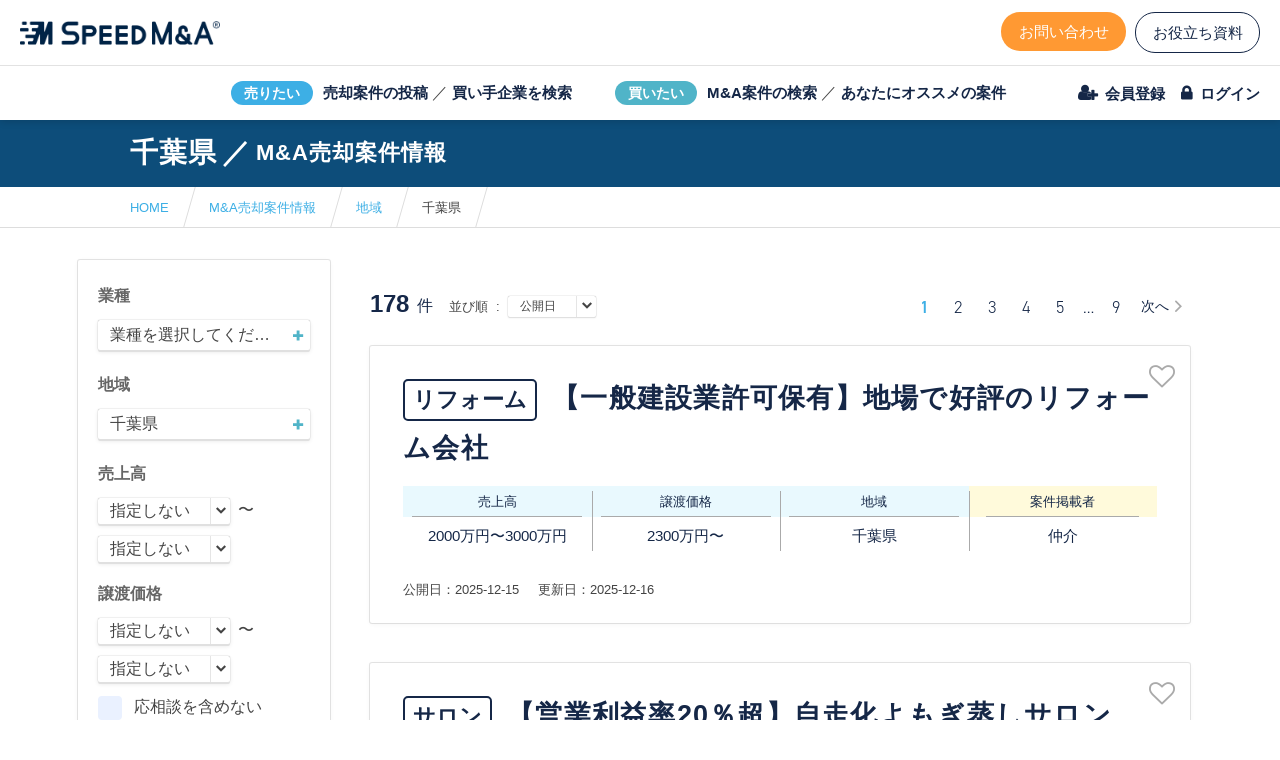

--- FILE ---
content_type: text/html; charset=UTF-8
request_url: https://speed-ma.com/projects/area/chiba
body_size: 23349
content:

<!DOCTYPE html>
<html ng-app="myApp" class="ng-scope " lang="ja">
<head>
<meta charset="UTF-8">
<meta http-equiv="X-UA-Compatible" content="IE=edge,chrome=1">


			<link rel="canonical" href="https://speed-ma.com/projects/area/chiba" />
			<meta name="keywords" content="">
	<meta name="description" content="千葉県のM&A案件一覧です。事業承継・M&Aの案件を探すなら国内最大級のM&Aマッチングサイト「スピードM&A」。M&Aの売却案件が多数掲載。無料で問い合わせて直接交渉ができます。個人から法人、中小企業から大企業まで幅広く対応！">
	<meta property="og:locale" content="ja_JP">
	<meta property="og:type" content="article">
	<meta property="og:description" content="千葉県のM&A案件一覧です。事業承継・M&Aの案件を探すなら国内最大級のM&Aマッチングサイト「スピードM&A」。M&Aの売却案件が多数掲載。無料で問い合わせて直接交渉ができます。個人から法人、中小企業から大企業まで幅広く対応！">
	<meta property="og:title" content="案件">
	<meta property="og:url" content="https://speed-ma.com/projects/area/chiba">
	<meta property="og:image" content="https://speed-ma.com/https://speedma-uploads.s3-ap-northeast-1.amazonaws.com/files/test/icon_0902_f_%E3%82%A2%E3%83%BC%E3%83%88%E3%83%9B%E3%82%99%E3%83%BC%E3%83%88%E3%82%99%201%20%E3%81%AE%E3%82%B3%E3%83%92%E3%82%9A%E3%83%BC%2011.jpg">
	<meta property="og:site_name" content="スピードM&amp;A │運営：(株)日本経営研究所">
	<link rel="icon" href="/favicon.ico">
	<link rel="apple-touch-icon" sizes="192x192" href="/touch_icon.png">
	<title>千葉県のM&A案件一覧 | 国内最大級のM&Aマッチングサイト | スピードM&amp;A</title>


	<meta name="viewport" content="width=device-width,initial-scale=1.0,minimum-scale=1.0,maximum-scale=1.0,user-scalable=no">


<link rel="stylesheet" href="/content/themes/speedma/view/static/css/common.css?v=20231011">

	<link rel="stylesheet" href="/content/themes/speedma/view/static/css/front_common.css?v=20231011">





<link rel="stylesheet" href="/content/themes/speedma/view/static/css/pages/archive_projects.css?v=20231011">
<link rel="stylesheet" href="/content/themes/speedma/view/static/css/pages/archive_projects_sp.css?v=20231011" type="text/css" media="only screen and (max-width: 768px)">



<!--
-->

<script src="https://ajax.googleapis.com/ajax/libs/angularjs/1.6.5/angular.min.js"></script>
<script src="https://ajax.googleapis.com/ajax/libs/angularjs/1.6.5/angular-sanitize.min.js"></script>
<script src="/content/themes/speedma/view/static/js/jquery-3.1.1.js?v=20231011"></script>
<script>

		const is_message_room = false;
	const _message = '';
	const _error = '';
	angular.module('myApp', [ 'ngSanitize' ]);
	var å = angular.module('myApp');

</script>


<!-- Google Tag Manager -->
<script>(function(w,d,s,l,i){w[l]=w[l]||[];w[l].push({'gtm.start':
new Date().getTime(),event:'gtm.js'});var f=d.getElementsByTagName(s)[0],
j=d.createElement(s),dl=l!='dataLayer'?'&l='+l:'';j.async=true;j.src=
'https://www.googletagmanager.com/gtm.js?id='+i+dl;f.parentNode.insertBefore(j,f);
})(window,document,'script','dataLayer','GTM-P9WQL9P');</script>
<!-- End Google Tag Manager -->


</head>
<body class="other_page ">
			<!-- Google Tag Manager (noscript) -->
	<noscript><iframe src="https://www.googletagmanager.com/ns.html?id=GTM-P9WQL9P"
	height="0" width="0" style="display:none;visibility:hidden"></iframe></noscript>
	<!-- End Google Tag Manager (noscript) -->
		<div id="fb-root"></div>
		<!--
<script async defer crossorigin="anonymous" src="https://connect.facebook.net/ja_JP/sdk.js#xfbml=1&version=v3.2"></script>
-->
	<speed-ma>
	<div id="veil"></div>
	<div id="updatemessage"></div>

	<div id="loading_modal">
		<img src="/content/themes/speedma/view/static/img/loader2.gif" alt="">
		<div id="loading_modal_text"></div>
	</div>

	<div id="infomessage">
		<div id="infomessagemodal" onclick="close_info_message();"></div>
		<div id="infomessagecore">
			<div id="infomessageclose" onclick="close_info_message();"></div>
			<div id="infomessageheader">
				<div id="infomessagetitle"></div>
			</div>
			<div id="infomessagecontent"></div>
		</div>
	</div>

	<div id="helpmessage">
		<div id="helpmessagemodal" onclick="close_help_message();"></div>

		<div id="helpmessagecore">
			<div id="infomessageclose" onclick="close_help_message();"></div>
			<div id="helpmessageheader">
				<div id="helpmessagetitle"></div>
			</div>
			<div id="helpmessagecontent"></div>
		</div>
	</div>

	<div id="popmessage_wrap">
		<div id="popmessage"></div>
	</div>
		<input type="checkbox" id="is_search_menu" class="hidden_control onsp">
	<div id="all">
		<div id="message_box">
		</div>
		<div id="container">

			
			<!-- new_header -->
			<header class="header">
				
				<div class="header__menuarea01">
					<a href="/" class="header__logo">
						<img src="/content/themes/speedma/view/static/img/header_logo.png" alt="SPEED M&A">
					</a>
					<div class="header__menu__contact">
						<!-- <div class="header__contact__tel">
							<a href="tel:03-6902-0228">03-6902-0228</a>
							<p>（平日/10:00-18:00）</p>
						</div> -->
						<ul class="header__contact__list">
							<li class="header__contact__list__item">
								<a class="btn-effect01" href="/contact">お問い合わせ</a>
							</li>
														<li class="header__contact__list__item">
								<a class="btn-effect01" href="/document_seller">お役立ち資料</a>
							</li>
													</ul>
					</div>
				</div>

				<div class="header__menuarea02">
					<div class="menuarea02__logo">
						<a href="/"><img src="/content/themes/speedma/view/static/img/header_logo.png" alt="SPEED M&A"></a>
					</div>
					<ul class="header__case__list">
						<li class="header__case__list__item">
														<a href="/login">
								<span class="header__case__list__item__icon01">売りたい</span>
								<span class="header__case__list__item__text01">売却案件の投稿</span>
							</a>
							<span>／</span>
							<a href="/acquisition_needs">
								<span class="header__case__list__item__text01">買い手企業を検索</span>
							</a>
						</li>
						<li class="header__case__list__item">
							<a href="/projects">
								<span class="header__case__list__item__icon01">買いたい</span>
								<span class="header__case__list__item__text01">M&A案件の検索</span>
							</a>
							<span>／</span>
							<a href="/recommendation">
								<span class="header__case__list__item__text01">あなたにオススメの案件</span>
							</a>
						</li>
					</ul>

					<ul class="header__login__list">
													<li class="header__login__list__item">
								<a href="/temp_regist_user"><span>会員登録</span></a>
							</li>
							<li class="header__login__list__item">
								<a  href="https://mypage.speed-ma.com/"><span>ログイン</span></a>
							</li>
											</ul>
				</div>

				<div class="header__menuarea01-sp">
					<div class="header__menu__btn">メニュー</div>
					<div class="header__logo__wrap-sp">
						<a href="/" class="header__logo-sp">
							<img src="/content/themes/speedma/view/static/img/header_logo.png" alt="SPEED M&A">
						</a>
					</div>
					<div class="header__menu__contact-sp">
						<ul class="header__contact__list-sp">
							<!-- <li class="header__contact__list__item-sp">
								<a href="tel:03-6902-0228">電話相談</a>
							</li> -->

														<li class="header__contact__list__item-sp">
								<a  href="https://mypage.speed-ma.com/">ログイン</a>
							</li>
													</ul>
					</div>
				</div>

				<div class="header__menu-sp">
					<ul class="header__menu__list-sp">
						<li class="header__menu__list__item-sp">
							<a href="/login">売却案件の投稿</a>
						</li>
						<li class="header__menu__list__item-sp">
							<a href="/acquisition_needs">買収ニーズ一覧</a>
						</li>
						<li class="header__menu__list__item-sp">
							<a href="/projects">M&A案件の検索</a>
						</li>
						<li class="header__menu__list__item-sp">
							<a href="/recommendation">M&Aオススメ案件</a>
						</li>
						<li class="header__menu__list__item-sp">
							<a href="/for-beginners">はじめての方へ</a>
						</li>
						<li class="header__menu__list__item-sp">
							<a href="/contact?a=1">M&Aコンサルタントに依頼</a>
						</li>
					</ul>
				</div>
				
			</header>

						<!-- /new_header -->
			
							<div class="nav__menu__wrap-sp sp">
			
				<nav class="nav__menu-sp">
										<ul class="nav__menu__list-login-sp">
						<li class="nav__menu__list-login__item-sp">
							<a href="/contact">お問い合わせ</a>
						</li>
						<li class="nav__menu__list-login__item-sp">
							<a class="" href="/document_seller">お役立ち資料</a>
						</li>
						<li class="nav__menu__list-login__item-sp">
							<a href="/temp_regist_user">会員登録</a>
						</li>
					</ul>
									</nav>
			</div>
			
<div class="nh1__wrap">
			<div class="nh1__box">
			<h1 class="nh1 nh1-projects">
									千葉県<br class="sp"><span class="nh1-slash">／</span><span class="nh1-sub">M&A売却案件情報</span>
							</h1>
		</div>
	</div>

<section id='breadcrumb_wrap'><ul id='breadcrumb' level_num='3'>
			<li>
				<a href='/'>HOME</a>
			</li><li><a href='/projects'>M&A売却案件情報</a></li><li><a href='/projects/area'>地域</a></li><li><span>千葉県</span></li></ul></section>
<section id="projects_archive_wrap">
	<section id="two_column" class="">
		<section id="side" class="right_panel">
			<nav id="project_list_search" class="sphiddenside">
				<form action="https://speed-ma.com/projects" id="project_list_search_form" method="get">
					<div class="projects_search_title onsp">
						検索条件変更
						<label for="is_search_menu" class="project_list_search_closer">戻る</label>
					</div>
					<div id="projects_search_body">
						<ul>
							<li>業種</li>
							<!-- 業種ポップアップモジュール読み込み -->
							<li>
								<industry_selecter_pop@1><script type="text/javascript">
let parent_industrys = [{"label":"","industrys":[],"checked":false},{"label":"Web\u30b5\u30a4\u30c8\u30fb\u30b5\u30fc\u30d3\u30b9","industrys":[{"label":"WEB\u30e1\u30c7\u30a3\u30a2","value":"1-1","checked":false},{"label":"WEB\u30b5\u30fc\u30d3\u30b9","value":"1-2","checked":false},{"label":"EC\u30b5\u30a4\u30c8","value":"1-3","checked":false},{"label":"Youtube","value":"1-4","checked":false},{"label":"SNS\u30a2\u30ab\u30a6\u30f3\u30c8","value":"1-5","checked":false},{"label":"\u305d\u306e\u4ed6Web\u30b5\u30a4\u30c8\u30fb\u30b5\u30fc\u30d3\u30b9","value":"1-6","checked":false}],"checked":false},{"label":"\u30a2\u30d7\u30ea","industrys":[{"label":"\u30b9\u30de\u30db\u30a2\u30d7\u30ea","value":"2-1","checked":false},{"label":"\u30c7\u30b9\u30af\u30c8\u30c3\u30d7\u30a2\u30d7\u30ea","value":"2-2","checked":false},{"label":"\u305d\u306e\u4ed6\u30a2\u30d7\u30ea","value":"2-3","checked":false}],"checked":false},{"label":"IT\u30fb\u30bd\u30d5\u30c8\u30a6\u30a7\u30a2","industrys":[{"label":"\u30bd\u30d5\u30c8\u30a6\u30a7\u30a2\u53d7\u8a17\u958b\u767a","value":"3-1","checked":false},{"label":"\u30bd\u30d5\u30c8\u30a6\u30a7\u30a2\u81ea\u793e\u958b\u767a","value":"3-2","checked":false},{"label":"SES","value":"3-3","checked":false},{"label":"\u30b2\u30fc\u30e0\u30fb\u30a8\u30f3\u30bf\u30e1","value":"3-4","checked":false},{"label":"Web\u30de\u30fc\u30b1\u30c6\u30a3\u30f3\u30b0\u30fbHP\u5236\u4f5c","value":"3-5","checked":false},{"label":"Saas\u30fb\u30af\u30e9\u30a6\u30c9\u30b5\u30fc\u30d3\u30b9\u904b\u55b6","value":"3-6","checked":false},{"label":"SIer\u30fbIT\u6280\u8853\u5c0e\u5165\u652f\u63f4","value":"3-7","checked":false},{"label":"AI\u30fb\u6697\u53f7\u8cc7\u7523\u30fbAR\u30fbVR\u30fb\u30d3\u30c3\u30b0\u30c7\u30fc\u30bf\u7b49","value":"3-8","checked":false},{"label":"\u305d\u306e\u4ed6IT\u30bd\u30d5\u30c8\u30a6\u30a7\u30a2","value":"3-9","checked":false}],"checked":false},{"label":"\u60c5\u5831\u901a\u4fe1\u30fb\u653e\u9001","industrys":[{"label":"\u6620\u50cf","value":"4-1","checked":false},{"label":"\u97f3\u697d","value":"4-2","checked":false},{"label":"\u30d7\u30ed\u30d0\u30a4\u30c0","value":"4-3","checked":false},{"label":"\u901a\u4fe1\u30fb\u30ad\u30e3\u30ea\u30a2","value":"4-4","checked":false},{"label":"\u653e\u9001","value":"4-5","checked":false}],"checked":false},{"label":"\u533b\u7642\u30fb\u4ecb\u8b77\u30fb\u798f\u7949","industrys":[{"label":"\u533b\u9662\u30fb\u30af\u30ea\u30cb\u30c3\u30af","value":"5-1","checked":false},{"label":"\u7dcf\u5408\u75c5\u9662","value":"5-2","checked":false},{"label":"\u6b6f\u79d1","value":"5-3","checked":false},{"label":"\u8abf\u5264\u85ac\u5c40","value":"5-4","checked":false},{"label":"\u30c7\u30a4\u30b5\u30fc\u30d3\u30b9","value":"5-5","checked":false},{"label":"\u8001\u4eba\u30db\u30fc\u30e0","value":"5-6","checked":false},{"label":"\u30b0\u30eb\u30fc\u30d7\u30db\u30fc\u30e0","value":"5-7","checked":false},{"label":"\u30b5\u30fc\u30d3\u30b9\u4ed8\u9ad8\u9f62\u8005\u4f4f\u5b85","value":"5-8","checked":false},{"label":"\u8a2a\u554f\u7cfb\u30b5\u30fc\u30d3\u30b9\uff08\u770b\u8b77\u30fb\u4ecb\u8b77\uff09","value":"5-9","checked":false},{"label":"\u5c45\u5b85\u652f\u63f4\u4e8b\u696d\u6240","value":"5-10","checked":false},{"label":"\u798f\u7949\u7528\u5177\u30ec\u30f3\u30bf\u30eb\u30fb\u8ca9\u58f2","value":"5-11","checked":false},{"label":"\u653e\u8ab2\u5f8c\u7b49\u30c7\u30a4\u30b5\u30fc\u30d3\u30b9","value":"5-12","checked":false},{"label":"\u5c31\u52b4\u652f\u63f4","value":"5-13","checked":false},{"label":"\u305d\u306e\u4ed6\u533b\u7642\u30fb\u4ecb\u8b77\u30fb\u798f\u7949","value":"5-14","checked":false}],"checked":false},{"label":"\u98f2\u98df\u5e97","industrys":[{"label":"\u30d5\u30ec\u30f3\u30c1","value":"6-1","checked":false},{"label":"\u30a4\u30bf\u30ea\u30a2\u30f3","value":"6-2","checked":false},{"label":"\u6d0b\u98df\u30ec\u30b9\u30c8\u30e9\u30f3","value":"6-3","checked":false},{"label":"\u5bff\u53f8\u30fb\u548c\u98df","value":"6-4","checked":false},{"label":"\u30e9\u30fc\u30e1\u30f3","value":"6-5","checked":false},{"label":"\u4e2d\u83ef\u6599\u7406","value":"6-6","checked":false},{"label":"\u305d\u3070\u30fb\u3046\u3069\u3093","value":"6-7","checked":false},{"label":"\u713c\u8089\u30fb\u9244\u677f\u713c\u304d","value":"6-8","checked":false},{"label":"\u30d9\u30fc\u30ab\u30ea\u30fc\u30fb\u30b9\u30a4\u30fc\u30c4","value":"6-9","checked":false},{"label":"\u30ab\u30d5\u30a7\u30fb\u55ab\u8336\u5e97","value":"6-10","checked":false},{"label":"\u30c6\u30a4\u30af\u30a2\u30a6\u30c8\u30fb\u304a\u5f01\u5f53\u30fb\u60e3\u83dc","value":"6-11","checked":false},{"label":"\u30d1\u30d6\u30fb\u30b9\u30ca\u30c3\u30af","value":"6-12","checked":false},{"label":"\u5c45\u9152\u5c4b\u30fb\u30c0\u30a4\u30cb\u30f3\u30b0\u30d0\u30fc","value":"6-13","checked":false},{"label":"\u305d\u306e\u4ed6\u98f2\u98df\u5e97","value":"6-14","checked":false}],"checked":false},{"label":"\u5378\u58f2","industrys":[{"label":"\u5546\u793e","value":"7-1","checked":false},{"label":"\u98f2\u98df\u6599\u54c1\u5378","value":"7-2","checked":false},{"label":"\u533b\u85ac\u54c1\u5378","value":"7-3","checked":false},{"label":"\u96fb\u5b50\u6a5f\u5668\u5378","value":"7-4","checked":false},{"label":"\u9244\u92fc\u5378","value":"7-5","checked":false},{"label":"\u6a5f\u68b0\u5668\u5177\u5378","value":"7-6","checked":false},{"label":"\u7523\u696d\u6a5f\u68b0\u5668\u5177\u5378","value":"7-7","checked":false},{"label":"\u30a2\u30d1\u30ec\u30eb\u5378","value":"7-8","checked":false},{"label":"\u96d1\u8ca8\u5378","value":"7-9","checked":false},{"label":"\u5316\u7ca7\u54c1\u30fb\u5065\u5eb7\u98df\u54c1\u5378","value":"7-10","checked":false},{"label":"\u5bb6\u5177\u30fb\u4ec0\u5668\u30a4\u30f3\u30c6\u30ea\u30a2\u5378","value":"7-11","checked":false},{"label":"\u305d\u306e\u4ed6\u5378\u58f2","value":"7-12","checked":false}],"checked":false},{"label":"\u5c0f\u58f2","industrys":[{"label":"\u30b9\u30fc\u30d1\u30fc\u30fb\u30b3\u30f3\u30d3\u30cb","value":"8-1","checked":false},{"label":"\u4e2d\u53e4\u8eca\u30fb\u30ab\u30fc\u7528\u54c1","value":"8-2","checked":false},{"label":"\u643a\u5e2f\u8ca9\u58f2\u4ee3\u7406\u5e97","value":"8-3","checked":false},{"label":"\u30ea\u30b5\u30a4\u30af\u30eb\u30fb\u4e2d\u53e4\u54c1\u5c0f\u58f2","value":"8-4","checked":false},{"label":"\u98f2\u98df\u6599\u54c1\u5c0f\u58f2","value":"8-5","checked":false},{"label":"\u533b\u85ac\u54c1\u5c0f\u58f2","value":"8-6","checked":false},{"label":"\u96fb\u5b50\u6a5f\u5668\u5c0f\u58f2","value":"8-7","checked":false},{"label":"\u9244\u92fc\u5c0f\u58f2","value":"8-8","checked":false},{"label":"\u6a5f\u68b0\u5668\u5177\u5c0f\u58f2","value":"8-9","checked":false},{"label":"\u7523\u696d\u6a5f\u68b0\u5668\u5177\u5c0f\u58f2","value":"8-10","checked":false},{"label":"\u30a2\u30d1\u30ec\u30eb\u5c0f\u58f2","value":"8-11","checked":false},{"label":"\u96d1\u8ca8\u5c0f\u58f2","value":"8-12","checked":false},{"label":"\u5316\u7ca7\u54c1\u30fb\u5065\u5eb7\u98df\u54c1\u5c0f\u58f2","value":"8-13","checked":false},{"label":"\u5bb6\u5177\u30fb\u4ec0\u5668\u30a4\u30f3\u30c6\u30ea\u30a2\u5c0f\u58f2","value":"8-14","checked":false},{"label":"\u30b9\u30dd\u30fc\u30c4\u7528\u54c1\u30fb\u697d\u5668\u30fb\u30db\u30d3\u30fc\u5c0f\u58f2","value":"8-15","checked":false},{"label":"LP\u30ac\u30b9\u8ca9\u58f2","value":"8-16","checked":false},{"label":"\u305d\u306e\u4ed6\u5c0f\u58f2","value":"8-17","checked":false}],"checked":false},{"label":"\u88fd\u9020\u696d\uff08\u65e5\u7528\u54c1\uff09","industrys":[{"label":"\u98f2\u98df\u6599\u54c1\u88fd\u9020","value":"9-1","checked":false},{"label":"\u30a2\u30d1\u30ec\u30eb","value":"9-2","checked":false},{"label":"\u96d1\u8ca8","value":"9-3","checked":false},{"label":"\u30b9\u30dd\u30fc\u30c4\u7528\u54c1","value":"9-4","checked":false},{"label":"\u5bb6\u5177\u30fb\u4ec0\u5668\u30a4\u30f3\u30c6\u30ea\u30a2","value":"9-5","checked":false},{"label":"\u30aa\u30d5\u30a3\u30b9\u7528\u54c1","value":"9-6","checked":false},{"label":"\u5305\u88c5\u30fb\u68b1\u5305\u8cc7\u6750","value":"9-7","checked":false},{"label":"\u305d\u306e\u4ed6\u88fd\u9020\uff08\u65e5\u7528\u54c1\uff09","value":"9-8","checked":false}],"checked":false},{"label":"\u88fd\u9020\u696d\uff08\u6a5f\u68b0\u30fb\u96fb\u6a5f\u30fb\u96fb\u5b50\u90e8\u54c1\uff09","industrys":[{"label":"\u96fb\u5b50\u90e8\u54c1\u88fd\u9020\u30fb\u8ca9\u58f2","value":"10-1","checked":false},{"label":"\u96fb\u5b50\u90e8\u54c1","value":"10-2","checked":false},{"label":"\u7523\u696d\u7528\u6a5f\u68b0","value":"10-3","checked":false},{"label":"\u5236\u5fa1\u76e4","value":"10-4","checked":false},{"label":"\u534a\u5c0e\u4f53\u95a2\u9023","value":"10-5","checked":false},{"label":"\u30d9\u30eb\u30c8\u30b3\u30f3\u30d9\u30a2\u30fc\u30fb\u642c\u9001\u88c5\u7f6e","value":"10-6","checked":false},{"label":"\u30dc\u30a4\u30e9\u3001\u71b1\u4ea4\u63db\u5668","value":"10-7","checked":false},{"label":"\u57fa\u677f\u95a2\u9023","value":"10-8","checked":false},{"label":"\u6a5f\u68b0\u7b49\u4fee\u7406\u30fb\u30e1\u30f3\u30c6\u30ca\u30f3\u30b9","value":"10-9","checked":false},{"label":"\u305d\u306e\u4ed6\u88fd\u9020\uff08\u6a5f\u68b0\u30fb\u96fb\u6a5f\u30fb\u96fb\u5b50\u90e8\u54c1\uff09","value":"10-10","checked":false}],"checked":false},{"label":"\u88fd\u9020\u696d\uff08\u91d1\u5c5e\u30fb\u30d7\u30e9\u30b9\u30c1\u30c3\u30af\u4ed6\uff09","industrys":[{"label":"\u91d1\u5c5e\u5207\u524a\u52a0\u5de5","value":"11-1","checked":false},{"label":"\u88fd\u7f36\u677f\u91d1","value":"11-2","checked":false},{"label":"\u91d1\u5c5e\u90e8\u54c1","value":"11-3","checked":false},{"label":"\u305d\u306e\u4ed6\u91d1\u5c5e\u7b49\u52a0\u5de5","value":"11-4","checked":false},{"label":"\u98df\u54c1\u5bb9\u5668","value":"11-5","checked":false},{"label":"\u30d7\u30e9\u30b9\u30c1\u30c3\u30af\u5c04\u51fa\u6210\u578b","value":"11-6","checked":false},{"label":"\u305d\u306e\u4ed6\u30d7\u30e9\u30b9\u30c1\u30c3\u30af\u52a0\u5de5","value":"11-7","checked":false},{"label":"\u30d7\u30ec\u30b9\u52a0\u5de5","value":"11-8","checked":false},{"label":"\u30b4\u30e0\u52a0\u5de5","value":"11-9","checked":false},{"label":"\u8868\u9762\u51e6\u7406\uff08\u30e1\u30c3\u30ad\u3001\u7814\u78e8\u3001\u5857\u88c5\u7b49\uff09","value":"11-10","checked":false},{"label":"\u51b6\u5177","value":"11-11","checked":false},{"label":"\u30d0\u30eb\u30d6\u30fb\u30dd\u30f3\u30d7","value":"11-12","checked":false},{"label":"\u305d\u306e\u4ed6\u88fd\u9020\uff08\u91d1\u5c5e\u30fb\u30d7\u30e9\u30b9\u30c1\u30c3\u30af\u4ed6\uff09","value":"11-13","checked":false}],"checked":false},{"label":"\u7f8e\u5bb9\u30fb\u7406\u5bb9","industrys":[{"label":"\u30a8\u30b9\u30c6\u30fb\u8131\u6bdb\u30fb\u30ea\u30e9\u30af\u30bc\u30fc\u30b7\u30e7\u30f3","value":"12-1","checked":false},{"label":"\u30de\u30c3\u30b5\u30fc\u30b8\u30fb\u6574\u4f53\u30fb\u6574\u9aa8\u9662\u30fb\u937c\u7078\u9662","value":"12-2","checked":false},{"label":"\u7f8e\u5bb9\u5ba4\u30fb\u7406\u5bb9\u5ba4","value":"12-3","checked":false},{"label":"\u30cd\u30a4\u30eb\u30fb\u30a2\u30a4\u30e9\u30c3\u30b7\u30e5","value":"12-4","checked":false},{"label":"\u305d\u306e\u4ed6\u7f8e\u5bb9\u30fb\u7406\u5bb9","value":"12-5","checked":false}],"checked":false},{"label":"\u65c5\u884c\u30fb\u5bbf\u6cca\u65bd\u8a2d","industrys":[{"label":"\u30db\u30c6\u30eb\u30fb\u65c5\u9928\u30fb\u6e29\u6cc9","value":"13-1","checked":false},{"label":"\u6c11\u6cca\u30fb\u30b2\u30b9\u30c8\u30cf\u30a6\u30b9\u30fb\u7c21\u6613\u5bbf\u6cca\u6240","value":"13-2","checked":false},{"label":"\u65c5\u884c\u30b5\u30fc\u30d3\u30b9","value":"13-3","checked":false},{"label":"\u305d\u306e\u4ed6\u65c5\u884c\u30fb\u5bbf\u6cca\u65bd\u8a2d","value":"13-4","checked":false}],"checked":false},{"label":"\u4e0d\u52d5\u7523","industrys":[{"label":"\u4e0d\u52d5\u7523\u958b\u767a","value":"14-1","checked":false},{"label":"\u4e0d\u52d5\u7523\u4ef2\u4ecb","value":"14-2","checked":false},{"label":"\u4e0d\u52d5\u7523\u7ba1\u7406","value":"14-3","checked":false},{"label":"\u30d3\u30eb\u30e1\u30f3\u30c6\u30ca\u30f3\u30b9\u30fb\u6e05\u6383","value":"14-4","checked":false},{"label":"\u53ce\u76ca\u4e0d\u52d5\u7523","value":"14-5","checked":false},{"label":"\u30b3\u30ef\u30fc\u30ad\u30f3\u30b0\u30fb\u30ec\u30f3\u30bf\u30eb\u30b9\u30da\u30fc\u30b9","value":"14-6","checked":false},{"label":"\u305d\u306e\u4ed6\u4e0d\u52d5\u7523","value":"14-8","checked":false}],"checked":false},{"label":"\u6d41\u901a\u30fb\u904b\u8f38","industrys":[{"label":"\u30d0\u30b9\u30fb\u30bf\u30af\u30b7\u30fc","value":"15-1","checked":false},{"label":"\u30c8\u30ec\u30fc\u30e9\u30fc\u8f38\u9001","value":"15-2","checked":false},{"label":"\u30c8\u30e9\u30c3\u30af\u904b\u9001","value":"15-3","checked":false},{"label":"\u8efd\u8ca8\u7269\u904b\u9001\u30fb\u5b85\u914d","value":"15-4","checked":false},{"label":"\u5009\u5eab","value":"15-5","checked":false},{"label":"\u305d\u306e\u4ed6\u904b\u8f38","value":"15-6","checked":false}],"checked":false},{"label":"\u5efa\u8a2d\u30fb\u571f\u6728\u30fb\u5de5\u4e8b","industrys":[{"label":"\u5efa\u8a2d\u5de5\u4e8b\u30fb\u30bc\u30cd\u30b3\u30f3","value":"16-1","checked":false},{"label":"\u571f\u6728\u5de5\u4e8b","value":"16-2","checked":false},{"label":"\u7ba1\u5de5\u4e8b","value":"16-3","checked":false},{"label":"\u8a2d\u5099\u5de5\u4e8b","value":"16-4","checked":false},{"label":"\u96fb\u6c17\u5de5\u4e8b","value":"16-5","checked":false},{"label":"\u5185\u88c5\u5de5\u4e8b\u30fb\u5185\u88c5\u30ea\u30d5\u30a9\u30fc\u30e0","value":"16-6","checked":false},{"label":"\u9632\u6c34\u5de5\u4e8b\u30fb\u5c4b\u6839\u5de5\u4e8b\u30fb\u5916\u69cb\u5de5\u4e8b","value":"16-7","checked":false},{"label":"\u9244\u9aa8\u30fb\u9244\u7b4b\u306e\u52a0\u5de5\u30fb\u5de5\u4e8b","value":"16-8","checked":false},{"label":"\u5efa\u7bc9\u8a2d\u8a08","value":"16-9","checked":false},{"label":"\u571f\u6728\u8a2d\u8a08","value":"16-10","checked":false},{"label":"\u5efa\u6a5f\u30fb\u5efa\u8a2d\u8a2d\u5099\u30fb\u6750\u6599\u306e\u8ca9\u58f2\u30fb\u30ea\u30fc\u30b9","value":"16-11","checked":false},{"label":"\u305d\u306e\u4ed6\u5efa\u8a2d\u30fb\u571f\u6728\u30fb\u5de5\u4e8b","value":"16-12","checked":false}],"checked":false},{"label":"\u8fb2\u6797\u6c34\u7523\u696d","industrys":[{"label":"\u8fb2\u696d","value":"17-1","checked":false},{"label":"\u6797\u696d","value":"17-2","checked":false},{"label":"\u6c34\u7523\u696d","value":"17-3","checked":false},{"label":"\u6f01\u696d","value":"17-4","checked":false},{"label":"\u6728\u6750\u696d","value":"17-5","checked":false},{"label":"\u305d\u306e\u4ed6\u8fb2\u6797\u6c34\u7523\u696d","value":"17-6","checked":false}],"checked":false},{"label":"\u6559\u80b2\u3001\u5b66\u7fd2\u652f\u63f4","industrys":[{"label":"\u5b66\u7fd2\u587e","value":"18-1","checked":false},{"label":"\u82f1\u4f1a\u8a71\u306a\u3069\u8a9e\u5b66\u6559\u5ba4\uff08\u8a9e\u5b66\u30b9\u30af\u30fc\u30eb\uff09","value":"18-2","checked":false},{"label":"\u97f3\u697d\u30fb\u30c0\u30f3\u30b9\u306a\u3069\u30ab\u30eb\u30c1\u30e3\u30fc\u30b9\u30af\u30fc\u30eb","value":"18-3","checked":false},{"label":"\u4e73\u5e7c\u5150\u5411\u3051\u6559\u80b2\u30fb\u65bd\u8a2d","value":"18-4","checked":false},{"label":"\u65e5\u672c\u8a9e\u5b66\u6821","value":"18-5","checked":false},{"label":"\u305d\u306e\u4ed6\u6559\u80b2\u3001\u5b66\u7fd2\u652f\u63f4","value":"18-6","checked":false}],"checked":false},{"label":"\u30a8\u30cd\u30eb\u30ae\u30fc\u95a2\u9023","industrys":[{"label":"\u30ac\u30bd\u30ea\u30f3\u30b9\u30bf\u30f3\u30c9\u30fb\u30ac\u30bd\u30ea\u30f3\u8ca9\u58f2","value":"19-1","checked":false},{"label":"\uff2c\uff30\u30ac\u30b9","value":"19-2","checked":false},{"label":"\u592a\u967d\u5149\u767a\u96fb\uff08\u58f2\u96fb\uff09","value":"19-3","checked":false},{"label":"\u592a\u967d\u5149\u767a\u96fb\uff08\u8ca9\u58f2\u30fb\u5de5\u4e8b\uff09","value":"19-4","checked":false},{"label":"\u305d\u306e\u4ed6\u30a8\u30cd\u30eb\u30ae\u30fc\u95a2\u9023","value":"19-5","checked":false}],"checked":false},{"label":"\u5370\u5237\u30fb\u5e83\u544a\u30fb\u51fa\u7248","industrys":[{"label":"\u5370\u5237","value":"20-1","checked":false},{"label":"\u5e83\u544a\u30fb\u8ca9\u4fc3","value":"20-2","checked":false},{"label":"\u51fa\u7248","value":"20-3","checked":false},{"label":"\u305d\u306e\u4ed6\u5370\u5237\u30fb\u5e83\u544a\u30fb\u51fa\u7248","value":"20-4","checked":false}],"checked":false},{"label":"\u91d1\u878d\u696d\u30fb\u4fdd\u967a\u696d","industrys":[{"label":"\u4fdd\u967a\uff08\u4fdd\u967a\u696d\uff09","value":"21-1","checked":false},{"label":"\u4fdd\u967a\u4ee3\u7406\u5e97","value":"21-2","checked":false},{"label":"\u91d1\u878d\u5546\u54c1\u53d6\u5f15\u696d","value":"21-3","checked":false},{"label":"\u305d\u306e\u4ed6\u91d1\u878d\u696d\u3001\u4fdd\u967a\u696d","value":"21-4","checked":false}],"checked":false},{"label":"\u5c02\u9580\u30fb\u6280\u8853\u30b5\u30fc\u30d3\u30b9\u696d","industrys":[{"label":"\u7a0e\u7406\u58eb\u30fb\u4f1a\u8a08\u4e8b\u52d9\u6240","value":"22-1","checked":false},{"label":"\u793e\u4f1a\u4fdd\u967a\u52b4\u52d9\u58eb\u4e8b\u52d9\u6240","value":"22-2","checked":false},{"label":"\u305d\u306e\u4ed6\u58eb\u696d","value":"22-3","checked":false},{"label":"\u5e02\u5834\u8abf\u67fb\u30fb\u30de\u30fc\u30b1\u30c6\u30a3\u30f3\u30b0","value":"22-4","checked":false},{"label":"\u30b3\u30f3\u30b5\u30eb\u30c6\u30a3\u30f3\u30b0","value":"22-5","checked":false},{"label":"\u30b7\u30f3\u30af\u30bf\u30f3\u30af\u30fb\u30ea\u30b5\u30fc\u30c1","value":"22-6","checked":false},{"label":"R&D","value":"22-7","checked":false},{"label":"\u305d\u306e\u4ed6\u5c02\u9580\u30fb\u6280\u8853\u30b5\u30fc\u30d3\u30b9\u696d","value":"22-8","checked":false}],"checked":false},{"label":"\u4eba\u6750\u30b5\u30fc\u30d3\u30b9\u696d","industrys":[{"label":"\u4eba\u6750\u7d39\u4ecb","value":"23-1","checked":false},{"label":"\u4eba\u6750\u6d3e\u9063","value":"23-2","checked":false},{"label":"\u30a2\u30a6\u30c8\u30bd\u30fc\u30b7\u30f3\u30b0","value":"23-3","checked":false},{"label":"\u4eba\u6750\u80b2\u6210","value":"23-4","checked":false},{"label":"\u305d\u306e\u4ed6\u4eba\u6750\u30b5\u30fc\u30d3\u30b9\u696d","value":"23-5","checked":false}],"checked":false},{"label":"\u5a2f\u697d\u30fb\u30ec\u30b8\u30e3\u30fc","industrys":[{"label":"\u30b9\u30dd\u30fc\u30c4\u30b8\u30e0","value":"24-1","checked":false},{"label":"\u30b4\u30eb\u30d5\u5834\u30fb\u7df4\u7fd2\u5834","value":"24-2","checked":false},{"label":"\u30b9\u30dd\u30fc\u30c4\u30fb\u30ec\u30b8\u30e3\u30fc\u65bd\u8a2d","value":"24-3","checked":false},{"label":"\u30a4\u30d9\u30f3\u30c8\u30fb\u8208\u696d","value":"24-4","checked":false},{"label":"\u30da\u30c3\u30c8\u95a2\u9023\u4e8b\u696d","value":"24-5","checked":false},{"label":"\u5a2f\u697d\u30fb\u904a\u6280\u5834","value":"24-6","checked":false},{"label":"\u305d\u306e\u4ed6\u5a2f\u697d\u30fb\u30ec\u30b8\u30e3\u30fc","value":"24-7","checked":false}],"checked":false},{"label":"\u751f\u6d3b\u95a2\u9023\u30b5\u30fc\u30d3\u30b9","industrys":[{"label":"\u30cf\u30a6\u30b9\u30af\u30ea\u30fc\u30cb\u30f3\u30b0","value":"25-1","checked":false},{"label":"\u8863\u985e\u30af\u30ea\u30fc\u30cb\u30f3\u30b0","value":"25-2","checked":false},{"label":"\u5bb6\u4e8b\u4ee3\u884c","value":"25-3","checked":false},{"label":"\u846c\u5100","value":"25-4","checked":false},{"label":"\u5a5a\u793c","value":"25-5","checked":false},{"label":"\u500b\u4eba\u5411\u3051\u30ec\u30f3\u30bf\u30eb\u30fb\u30ea\u30fc\u30b9","value":"25-6","checked":false},{"label":"\u30b3\u30a4\u30f3\u30e9\u30f3\u30c9\u30ea\u30fc","value":"25-7","checked":false},{"label":"\u305d\u306e\u4ed6\u751f\u6d3b\u95a2\u9023\u30b5\u30fc\u30d3\u30b9","value":"25-8","checked":false}],"checked":false},{"label":"\u305d\u306e\u4ed6\u30b5\u30fc\u30d3\u30b9\uff08\u4ed6\u306b\u5206\u985e\u3055\u308c\u306a\u3044\u3082\u306e\uff09","industrys":[{"label":"\u5ec3\u68c4\u7269\u51e6\u7406","value":"26-1","checked":false},{"label":"\u81ea\u52d5\u8eca\u6574\u5099\u7b49","value":"26-2","checked":false},{"label":"\u6a5f\u68b0\u7b49\u4fee\u7406\u696d","value":"26-3","checked":false},{"label":"\u8b66\u5099","value":"26-4","checked":false},{"label":"\u6cd5\u4eba\u5411\u3051\u30ec\u30f3\u30bf\u30eb\u30fb\u30ea\u30fc\u30b9","value":"26-5","checked":false},{"label":"\u305d\u306e\u4ed6","value":"26-6","checked":false}],"checked":false},{"label":"\u5b97\u6559","industrys":[{"label":"\u5358\u4f4d\u5b97\u6559\u6cd5\u4eba","value":"27-1","checked":false},{"label":"\u5305\u62ec\u5b97\u6559\u6cd5","value":"27-2","checked":false},{"label":"\u970a\u5712\u30fb\u5893\u5730","value":"27-3","checked":false},{"label":"\u305d\u306e\u4ed6\u5b97\u6559","value":"27-4","checked":false}],"checked":false}]</script>
<!-- 業種ポップアップ -->
<div id="indus_pop" class="select_choice_pop {{is_open}}">
	<div class="select_choice_pop_modal ind_pop_close" ng-click="$parent.toggle_industry_select_pop('cancel')" target="indus"></div>
	<div class="select_choice_pop_content">
		<!-- <div class="ind_pop_close_btn attach_close ind_pop_close" target="indus"></div> -->
		<div class="select_choice_pop_header no_search_pop" ng-if="is_search_page">
			<div class="no_search_text-pc">業種を選択してください</div>
			<div class="no_search_text-sp" ng-click="$parent.toggle_industry_select_pop('cancel')">戻る</div>
		</div>
		<div class="select_choice_pop_header" ng-if="!is_search_page">
			<div>
				業種を選択してください<span ng-if="max_choice != undefined">（最大{{max_choice}}つまで）</span>
			</div>
			<div class="select_choice_pop_header_button_wrap">
				<div>
					<div target="indus" class="all_choice_check marubtn orange" ng-click="all_check()" ng-if="max_choice == undefined">すべて選択</div>
					<div target="indus" class="all_choice_clear marubtn blue" ng-click="all_clear()">クリア</div>
				</div>
			</div>
		</div>
		<div ng-class="{'select_choice_pop_body-seach': !is_search_page}" class="select_choice_pop_body" >

			<div class="ind_row" ng-repeat="parent_industry in parent_industrys" ng-if="$index != 0">
				<div class="ind_th">
					<p class="ind_th__title">{{parent_industry.label}}</p>
				</div>
				<div class="ind_td">
					<div class="check_wrap choice_gtop_check_wrap" ng-if="parent_check">
						<label class="ind_top">
							<input target="indus" type="checkbox" group="" class="choice_gtop group_cheker group_cheker" ng-change="parent_checker($index)" ng-model="parent_industry.checked">
							<div class="p_check"></div>
							<div><b>{{parent_industry.label}}すべて</b></div>
						</label>
					</div>
					<div class="check_wrap" ng-repeat="industry in parent_industry.industrys">
						<label>
							<input target="indus" name="{{name}}[]" type="checkbox" class="choice" value="{{industry.value}}" ng-change="checker($parent.$index, $index, industry.value)" ng-model="industry.checked">
							<div class="p_check"></div>
							<div>{{industry.label}}</div>
						</label>
					</div>
				</div>
			</div>
			<div class="decbtn__area decbtn__area-ind">
				<div class="decbtn__box">
					<div target="indus" class="ind_pop_dec marubtn" ng-click="$parent.toggle_industry_select_pop('submit')">決定</div>
				</div>
			</div>
		</div>
	</div>
</div>
<!-- /業種ポップアップ --></industry_selecter_pop@1>		<style>/* 
  業種とエリアは基本セットで使うため、industry_selecter_pop.cssに記述
*/

.select_choice_pop{
	position: fixed;
	overflow: auto;
	height:100%;
	width: 100%;
	padding: 40px 0;
	z-index: 1000;
	left: -10000px;
	opacity: 0;
	top: 0;
	-webkit-transition: opacity 0.3s ease, left 0s ease 0.3s;
	-o-transition: opacity 0.3s ease, left 0s ease 0.3s;
	transition: opacity 0.3s ease, left 0s ease 0.3s;
}
.select_choice_pop.on{
	opacity: 1;
	left: 0;
	-webkit-transition: opacity 0.3s ease, left 0s ease 0s;
	-o-transition: opacity 0.3s ease, left 0s ease 0s;
	transition: opacity 0.3s ease, left 0s ease 0s;
}
.select_choice_pop_modal{
	position: fixed;
	height: 100%;
	width: 100%;
	top: 0;
	left: -10000px;
	background-color: rgba(0,0,0,0.4);
	-webkit-transition: left 0s ease 0s;
	-o-transition: left 0s ease 0s;
	transition: left 0s ease 0s;
}
.select_choice_pop.on .select_choice_pop_modal{
	left: 0;
	-webkit-transition: left 0s ease 0s;
	-o-transition: left 0s ease 0s;
	transition: left 0s ease 0s;
}
.select_choice_pop_body{
	height: 100%;
	width: 100%;
	overflow: auto;
	padding: 0px 40px 120px;
	position: relative;
}

.select_choice_pop_body-seach {
	padding: 0px 40px 135px;
}

.select_choice_pop_content{
	position: relative;
	height: 100%;
	overflow: hidden;
	width: 100%;
	max-width: 1000px;
	left: 50%;
	-webkit-transform: translate(-50%, 0);
	-ms-transform: translate(-50%, 0);
	-o-transform: translate(-50%, 0);
	transform: translate(-50%, 0);
	background-color: #fff;
}
.ind_row{
	border-top: solid 1px #cdcdcf;
	display: table;
	table-layout: fixed;
	width: 100%;
	line-height: 1.3;
}

.ind_row:first-child {
	border-top: none;
}

/* 人材紹介・人材派遣・アウトソーシングのみに改行するため */
.ind_row:nth-child(10) .ind_th__title {
	width: 170px;
}

.ind_th{
	font-weight: bold;
	padding: 0 20px;
	width: 264px;
	background-color: #e9f9fe;
	display: table-cell;
	vertical-align: middle;
}
.ind_td{
	display: table-cell;
	font-size: 0;
	padding: 20px 10px 8px 52px;
}
.ind_td>.check_wrap{
	width: 50%;
	display: inline-block;
	font-size: 15px;
	padding: 0 10px;
}

.choice_gtop_check_wrap{
	margin-left: -42px;
}
.ind_td>.check_wrap:first-child,
.ind_td>.check_wrap>label{
	width: 100%;
}
.ind_top{
	width: 100%;
}
.select_choice_pop_header{
	position: relative;
	display: table;
	table-layout: fixed;
	/* width: 100%; */
	width: 92%;
	font-weight: bold;
	padding: 40px 0px 10px;
	margin: 0 auto;
	border-bottom: solid 1px #cdcdcf;
}
.select_choice_pop_header>div{
	display: table-cell;
}
.select_choice_pop_header>div:last-child{
	width: 320px;
}
.select_choice_pop_header_button_wrap>div{
	width: 100%;
	display: flex;
	align-items: center;
	justify-content: flex-end;
}
.select_choice_pop_header_button_wrap>div .marubtn+.marubtn{
	margin-left: 12px;
}
.marubtn{
	position: relative;
	overflow: hidden;
	height: 32px;
	display: flex;
	align-items: center;
	justify-content: center;
	/* padding: 0 40px; */
	padding: 0 23px;
	border-radius: 100px;
	cursor: pointer;
}

.marubtn:after{
	position: absolute;
	/* opacity: 1; */
	-webkit-transform: scale(0) translate(-50%, -50%);
	-ms-transform: scale(0) translate(-50%, -50%);
	-o-transform: scale(0) translate(-50%, -50%);
	transform: scale(0) translate(-50%, -50%);
	background-color: rgba(255,255,255,0.3);
	transform-origin: top left;
	width: 150%;
	padding-top: 150%;
	border-radius: 1000px;
	content: "";
	display: block;
	top: 50%;
	left: 50%;
	-webkit-transition: all 0s ease;
	-o-transition: all 0s ease;
	transition: all 0s ease;
}

.marubtn:hover:after{
	-webkit-transition: all 0.7s ease;
	-o-transition: all 0.7s ease;
	transition: all 0.7s ease;
	opacity: 0;
	-webkit-transform: scale(1) translate(-50%, -50%);
	-ms-transform: scale(1) translate(-50%, -50%);
	-o-transform: scale(1) translate(-50%, -50%);
	transform: scale(1) translate(-50%, -50%);
}
.marubtn.orange{
	color: #ff9933;
	border: 1px solid #ff9933;
}

.marubtn.orange:hover{
	color: #fff;
	background-color: #ff9933;
}

.marubtn.blue{
	color: #50b4c8;;
	border: 1px solid #50b4c8;;
}

.marubtn.blue:hover{
	color: #fff;
	background-color: #50b4c8;
}
.decbtn__area {
	position: fixed;
	bottom: 0;
	background-color: #fff;
	width: 92%;
	margin: 0 auto;
	border-top: solid 1px #cdcdcf;
	padding: 10px 0;
}

.decbtn__box {
	width: 200px;
	margin: 0 auto;
}

.ind_pop_dec {
	background-color: #e95416;
	color: #fff;
}

.select_choice_pop .attach_close:after{
	content: "\e9c0";
	color: #63d1f0;
	-webkit-transform: rotate(45deg);
	-ms-transform: rotate(45deg);
	-o-transform: rotate(45deg);
	transform: rotate(45deg);
}

.select_choice_pop_body-seach .check_wrap:first-child {
	width: 50%;
}

.select_choice_pop_body-seach .choice_gtop_check_wrap {
	width: 100% !important;
}

.select_choice_pop_body-seach .check_wrap:only-child {
	width: 100%;
}

.choice_caller,
.area_caller {
	height: 30px;
	line-height: 30px;
}

.deficit_flag_et label {
	padding-bottom: 0;
}

.acq__purpose label:last-of-type {
	padding-bottom: 0;
}

/* firefox */
@-moz-document url-prefix() {
	.select_choice_pop_body {
		height: 84%;
	}

  .select_choice_pop_body-seach {
		height: 81.5%;
	}
}

/* edge */
@supports (-ms-ime-align:auto) {
  .select_choice_pop_body {
		height: 86.5%;
	}

  .select_choice_pop_body-seach {
		height: 84.5%;
	}
}

@media screen and (max-width: 768px) {
	/* industrypop */
	.select_choice_pop{
		padding: 32px 3vw;
	}
	.select_choice_pop .attach_close:after{
		height: 20px;
		width: 20px;
		background-color: #fff;
		border-radius: 20px;
	}
	.select_choice_pop_body {
		padding: 0 4vw 135px;
	}

	.select_choice_pop_body-seach {
		padding: 0 4vw 180px;
	}

	.select_choice_pop_header {
		padding: 24px 4vw 0px;
		border-bottom: none;
		width: 100%;
	}

	.no_search_pop {
		padding: 0 4vw;
		border-bottom: 1px solid #eee;
		z-index: 1;
	}
	
	.select_choice_pop_header>div{
		display: block;
	}
	.select_choice_pop_header>div:last-child{
		width: 100%;
	}
	.select_choice_pop_header_button_wrap{
		margin-top: 12px;
		border-bottom: solid 1px #cdcdcf;
		padding-bottom: 10px;
	}
	.select_choice_pop_header_button_wrap>div{
		justify-content: flex-start;
	}
	.marubtn{
		padding: 0 20px;
	}
	.ind_row{
		border-top: none;
		margin: 5px 0;
	}

	.ind_row:nth-child(10) .ind_th__title {
		width: 100%;
	}

	.ind_th{
		display: block;
		width: 100%;
		padding: 12px 4vw;
	}
	.ind_td{
		display: block;
		width: 100%;
		padding: 0;
		padding-bottom: 16px;
	}
	.ind_td>.check_wrap{
		width: 100%;
		padding: 20px 0 0;
		padding-left: 40px;
	}

	.ind_td>.check_wrap:last-child label {
		padding-bottom: 0;
	}

	.choice_gtop_check_wrap:first-child{
		margin-left: 0;
		padding-left: 0;
	}

	.select_choice_pop_body-seach .check_wrap:first-child {
    width: 100%;
	}

	.deficit_flag_et label {
		padding-bottom: 12px;
	}
	
	.acq__purpose label:last-of-type {
		padding-bottom: 12px;
	}
	/* /industrypop */

	.decbtn__box {
		width: 140px;
		margin: 0 auto;
	}
}</style><script>
	(function(){
		let module_number = 1;
		let module_data = [];
		let module_args = {"parent_check":true,"checked":null,"callback_function":"change_event","is_search_page":true};
	å.directive('industrySelecterPop@'+module_number, function () {
	return {
		priority: 0,
		controller: function ($scope) {
		},
		scope: true,
		link: function(scope, element, attrs){
			scope.parent_industrys = parent_industrys;
			scope.max_choice = module_args["max_choice"];
			scope.parent_check = module_args["parent_check"];
			scope.temp_checked = module_args["checked"];
			scope.is_search_page = module_args["is_search_page"];
			scope.callback_function = module_args["callback_function"];
			scope.backup = [];
			scope.is_open = "";
			scope.name = "industry";
			if(module_args["name"] !== null && module_args["name"] !== undefined){
				scope.name = module_args["name"];
			}

			scope.load = function(){
				let temp = [];
				if(typeof scope.temp_checked === "object"){
					for(let i in scope.temp_checked){
						temp.push(scope.temp_checked[i]);
					}
				}else if(typeof scope.temp_checked === "array"){
					for(let i in scope.temp_checked){
						temp.push(scope.temp_checked[i]);
					}
				}else if(typeof scope.temp_checked === "undefined"){
				}else{
					temp = scope.temp_checked.split(",");
				}
				if(temp.length !== 0){
					for(let i in scope.parent_industrys){
						let is_all = true;
						for(let j in scope.parent_industrys[i]["industrys"]){
							if(temp.indexOf(scope.parent_industrys[i]["industrys"][j]["value"]) !== -1){
								scope.parent_industrys[i]["industrys"][j]["checked"] = true;
								scope.backup.push(i+"-"+j);
							}
						}
					}
					scope.parent_check_reload();
				}
			}

			scope.checker = function(parent_index, index, val){
				let c = scope.checked_count();
				if(scope.max_choice === undefined){
				}else{
					if(c-1 == scope.max_choice && val != 99){
						scope.parent_industrys[parent_index]["industrys"][index]["checked"] = false;
					}else if(c > scope.max_choice && val != 99){
						scope.all_clear();
					}
				}
				if(val == "99"){
					if(scope.parent_industrys[val]["industrys"][index]["checked"]){
						scope.all_clear();
						scope.parent_industrys[val]["industrys"][index]["checked"] = true;
					}
				}else{
					//console.log(scope.parent_industrys);
					if (typeof scope.parent_industrys[99] !== "undefined") {
						scope.parent_industrys[99]["industrys"][0]["checked"] = false;
					}
				}
				scope.parent_check_reload();
			}

			scope.parent_check_reload = function(){
				for(let i in scope.parent_industrys){
					let is_all = true;
					for(let j in scope.parent_industrys[i]["industrys"]){
						if(!scope.parent_industrys[i]["industrys"][j]["checked"]){
							is_all = false;
						}
					}
					scope.parent_industrys[i]["checked"] = is_all;
				}
			}

			scope.parent_checker = function(i){
				for(let j in scope.parent_industrys[i]["industrys"]){
					if(scope.parent_industrys[i]["checked"]){
						scope.parent_industrys[i]["industrys"][j]["checked"] = true;
					}else{
						scope.parent_industrys[i]["industrys"][j]["checked"] = false;
					}
				}
			}

			scope.all_check = function(){
				for(let i in scope.parent_industrys){
					for(let j in scope.parent_industrys[i]["industrys"]){
						scope.parent_industrys[i]["industrys"][j]["checked"] = true;
					}
				}
				scope.parent_check_reload();
			}

			scope.all_clear = function(){
				for(let i in scope.parent_industrys){
					for(let j in scope.parent_industrys[i]["industrys"]){
						scope.parent_industrys[i]["industrys"][j]["checked"] = false;
					}
				}
				scope.parent_check_reload();
			}

			scope.checked_count = function(){
				let c = 0;
				for(let i in scope.parent_industrys){
					for(let j in scope.parent_industrys[i]["industrys"]){
						if(scope.parent_industrys[i]["industrys"][j]["checked"]){
							c++;
						}
					}
				}
				return c;
			}

			scope.$parent.toggle_industry_select_pop = function(type){
				if(type === "cancel"){
					for(let i in scope.parent_industrys){
						for(let j in scope.parent_industrys[i]["industrys"]){
							if(scope.backup.indexOf(i+"-"+j) !== -1){
								scope.parent_industrys[i]["industrys"][j]["checked"] = true;
							}else{
								scope.parent_industrys[i]["industrys"][j]["checked"] = false;
							}
						}
					}
				}else if(type === 'submit'){
					scope.backup = [];
					for(let i in scope.parent_industrys){
						for(let j in scope.parent_industrys[i]["industrys"]){
							if(scope.parent_industrys[i]["industrys"][j]["checked"]){
								scope.backup.push(i+"-"+j);
							}
						}
					}
					if(typeof scope.callback_function != "undefined" && scope.callback_function != ""){
						eval(scope.callback_function+"();");
					}
				}
				scope.parent_check_reload();
				if(scope.is_open === "on"){
					scope.is_open = "";
				}else{
					scope.is_open = "on";
				}
			}

			scope.$parent.get_selected_industry_select_pop = function(){
				let s = "";
				for(let i in scope.parent_industrys){
					for(let j in scope.parent_industrys[i]["industrys"]){
						if(scope.parent_industrys[i]["industrys"][j]["checked"]){
							if(s != ""){
								s += ",";
							}
							s += scope.parent_industrys[i]["industrys"][j]["label"];
						}
					}
				}
				if(s == ""){
					s = "業種を選択してください";
				}
				return s;
			}

			scope.load();
		}
	}
});	})();
</script>
										<div class="choice_caller choice_caller-ind" ng-click="toggle_industry_select_pop()" target="indus">
									<span class="angs">
										{{get_selected_industry_select_pop()}}
									</span>
								</div>
								<!-- /業種ポップアップモジュール読み込み -->
							</li>
						</ul>

						<ul>
							<li>地域</li>
							<li>
								<!-- エリアポップアップモジュール読み込み -->
								<area_selecter_pop@1><script type="text/javascript">
let parent_areas = [{"label":"\u5317\u6d77\u9053","areas":[{"label":"\u5317\u6d77\u9053","value":"0","checked":false}],"checked":false},{"label":"\u6771\u5317","areas":[{"label":"\u9752\u68ee\u770c","value":"1","checked":false},{"label":"\u5ca9\u624b\u770c","value":"2","checked":false},{"label":"\u5bae\u57ce\u770c","value":"3","checked":false},{"label":"\u79cb\u7530\u770c","value":"4","checked":false},{"label":"\u5c71\u5f62\u770c","value":"5","checked":false},{"label":"\u798f\u5cf6\u770c","value":"6","checked":false}],"checked":false},{"label":"\u95a2\u6771","areas":[{"label":"\u8328\u57ce\u770c","value":"7","checked":false},{"label":"\u6803\u6728\u770c","value":"8","checked":false},{"label":"\u7fa4\u99ac\u770c","value":"9","checked":false},{"label":"\u57fc\u7389\u770c","value":"10","checked":false},{"label":"\u5343\u8449\u770c","value":"11","checked":false},{"label":"\u6771\u4eac\u90fd","value":"12","checked":false},{"label":"\u795e\u5948\u5ddd\u770c","value":"13","checked":false}],"checked":false},{"label":"\u7532\u4fe1\u8d8a\u30fb\u5317\u9678","areas":[{"label":"\u65b0\u6f5f\u770c","value":"14","checked":false},{"label":"\u5bcc\u5c71\u770c","value":"15","checked":false},{"label":"\u77f3\u5ddd\u770c","value":"16","checked":false},{"label":"\u798f\u4e95\u770c","value":"17","checked":false},{"label":"\u5c71\u68a8\u770c","value":"18","checked":false},{"label":"\u9577\u91ce\u770c","value":"19","checked":false}],"checked":false},{"label":"\u6771\u6d77","areas":[{"label":"\u5c90\u961c\u770c","value":"20","checked":false},{"label":"\u9759\u5ca1\u770c","value":"21","checked":false},{"label":"\u611b\u77e5\u770c","value":"22","checked":false},{"label":"\u4e09\u91cd\u770c","value":"23","checked":false}],"checked":false},{"label":"\u95a2\u897f","areas":[{"label":"\u6ecb\u8cc0\u770c","value":"24","checked":false},{"label":"\u4eac\u90fd\u5e9c","value":"25","checked":false},{"label":"\u5927\u962a\u5e9c","value":"26","checked":false},{"label":"\u5175\u5eab\u770c","value":"27","checked":false},{"label":"\u5948\u826f\u770c","value":"28","checked":false},{"label":"\u548c\u6b4c\u5c71\u770c","value":"29","checked":false}],"checked":false},{"label":"\u4e2d\u56fd\u30fb\u56db\u56fd","areas":[{"label":"\u9ce5\u53d6\u770c","value":"30","checked":false},{"label":"\u5cf6\u6839\u770c","value":"31","checked":false},{"label":"\u5ca1\u5c71\u770c","value":"32","checked":false},{"label":"\u5e83\u5cf6\u770c","value":"33","checked":false},{"label":"\u5c71\u53e3\u770c","value":"34","checked":false},{"label":"\u5fb3\u5cf6\u770c","value":"35","checked":false},{"label":"\u9999\u5ddd\u770c","value":"36","checked":false},{"label":"\u611b\u5a9b\u770c","value":"37","checked":false},{"label":"\u9ad8\u77e5\u770c","value":"38","checked":false}],"checked":false},{"label":"\u4e5d\u5dde\u30fb\u6c96\u7e04","areas":[{"label":"\u798f\u5ca1\u770c","value":"39","checked":false},{"label":"\u4f50\u8cc0\u770c","value":"40","checked":false},{"label":"\u9577\u5d0e\u770c","value":"41","checked":false},{"label":"\u718a\u672c\u770c","value":"42","checked":false},{"label":"\u5927\u5206\u770c","value":"43","checked":false},{"label":"\u5bae\u5d0e\u770c","value":"44","checked":false},{"label":"\u9e7f\u5150\u5cf6\u770c","value":"45","checked":false},{"label":"\u6c96\u7e04\u770c","value":"46","checked":false}],"checked":false},{"label":"\u6d77\u5916","areas":[{"label":"\u9078\u629e\u3057\u3066\u304f\u3060\u3055\u3044","value":"","checked":false},{"label":"\u6d77\u5916","value":"99","checked":false}],"checked":false}]</script>
<!-- 都道府県選択ポップアップ -->
<div id="area_pop" class="select_choice_pop {{is_open}}">
	<div class="select_choice_pop_modal ind_pop_close" ng-click="$parent.toggle_area_select_pop('cancel')" target="indus"></div>
	<div class="select_choice_pop_content">
		<!-- <div class="ind_pop_close_btn attach_close ind_pop_close" target="indus"></div> -->
		<div class="select_choice_pop_header no_search_pop" ng-if="is_search_page">
			<div class="no_search_text-pc">選択してください</div>
			<div class="no_search_text-sp" ng-click="$parent.toggle_area_select_pop('cancel')">戻る</div>
		</div>
		<div class="select_choice_pop_header" ng-if="!is_search_page">
			<div>
				選択してください<span ng-if="max_choice != undefined">（最大{{max_choice}}つまで）</span>
			</div>
			<div class="select_choice_pop_header_button_wrap">
				<div>
					<div target="indus" class="all_choice_check marubtn orange" ng-click="all_check()" ng-if="max_choice == undefined">すべて選択</div>
					<div target="indus" class="all_choice_clear marubtn blue" ng-click="all_clear()">クリア</div>
				</div>
			</div>
		</div>
		<div ng-class="{'select_choice_pop_body-seach': !is_search_page}" class="select_choice_pop_body" >
			<div class="ind_row" ng-repeat="parent_area in parent_areas">
				<div class="ind_th">
					{{parent_area.label}}
				</div>
				<div class="ind_td">
					<div class="check_wrap choice_gtop_check_wrap" ng-if="parent_check && $index!=0 && $index!=8">
						<label class="ind_top">
							<input target="indus" type="checkbox" group="" class="choice_gtop group_cheker group_cheker" ng-change="parent_checker($index)" ng-model="parent_area.checked">
							<div class="p_check"></div>
							<div><b>{{parent_area.label}}すべて</b></div>
						</label>
					</div>
					<div class="check_wrap" ng-repeat="area in parent_area.areas" ng-if="area.value != ''">
						<label>
							<input target="indus" name="area[]" type="checkbox" class="choice" value="{{area.value}}" ng-change="checker($parent.$index, $index)" ng-model="area.checked">
							<div class="p_check"></div>
							<div>{{area.label}}</div>
						</label>
					</div>
				</div>
			</div>
			<div class="decbtn__area decbtn__area-area">
				<div class="decbtn__box">
					<div target="indus" class="ind_pop_dec marubtn" ng-click="$parent.toggle_area_select_pop('submit')">決定</div>
				</div>
			</div>
		</div>
	</div>
</div>
<!-- /都道府県選択ポップアップ --></area_selecter_pop@1>		<style>/* 
  業種とエリアは基本セットで使うため、industry_selecter_pop.cssに記述
*/</style><script>
	(function(){
		let module_number = 1;
		let module_data = [];
		let module_args = {"parent_check":true,"checked":["11"],"is_search_page":true,"callback_function":"change_event"};
	å.directive('areaSelecterPop@' + module_number, function () {
	return {
		priority: 0,
		controller: function ($scope) {},
		scope: true,
		link: function (scope, element, attrs) {
			scope.parent_areas = parent_areas;
			scope.max_choice = module_args['max_choice'];
			scope.parent_check = module_args['parent_check'];
			scope.temp_checked = module_args['checked'];
			scope.is_search_page = module_args['is_search_page'];
			scope.callback_function = module_args['callback_function'];
			scope.backup = [];
			scope.is_open = '';

			scope.load = function () {
				let temp = [];
				if (typeof scope.temp_checked === 'object') {
					for (let i in scope.temp_checked) {
						temp.push(scope.temp_checked[i]);
					}
				} else if (typeof scope.temp_checked === 'array') {
					for (let i in scope.temp_checked) {
						temp.push(scope.temp_checked[i]);
					}
				} else if (typeof scope.temp_checked === 'undefined') {
				} else {
					temp = scope.temp_checked.split(',');
				}
				if (temp.length !== 0) {
					for (let i in scope.parent_areas) {
						let is_all = true;
						for (let j in scope.parent_areas[i]['areas']) {
							if (
								temp.indexOf(
									scope.parent_areas[i]['areas'][j]['value']
								) !== -1
							) {
								scope.parent_areas[i]['areas'][j][
									'checked'
								] = true;
								scope.backup.push(
									scope.parent_areas[i]['areas'][j]['value']
								);
							}
						}
					}
					scope.parent_check_reload();
				}
			};

			scope.checker = function (parent_index, index) {
				let c = scope.checked_count();
				if (scope.max_choice === undefined) {
				} else {
					if (c - 1 == scope.max_choice) {
						scope.parent_areas[parent_index]['areas'][index][
							'checked'
						] = false;
					} else if (c > scope.max_choice) {
						scope.all_clear();
					}
				}
				scope.parent_check_reload();
			};

			scope.parent_check_reload = function () {
				for (let i in scope.parent_areas) {
					let is_all = true;
					for (let j in scope.parent_areas[i]['areas']) {
						if (!scope.parent_areas[i]['areas'][j]['checked']) {
							is_all = false;
						}
					}
					scope.parent_areas[i]['checked'] = is_all;
				}
			};

			scope.parent_checker = function (i) {
				for (let j in scope.parent_areas[i]['areas']) {
					if (scope.parent_areas[i]['checked']) {
						scope.parent_areas[i]['areas'][j]['checked'] = true;
					} else {
						scope.parent_areas[i]['areas'][j]['checked'] = false;
					}
				}
			};

			scope.all_check = function () {
				for (let i in scope.parent_areas) {
					for (let j in scope.parent_areas[i]['areas']) {
						scope.parent_areas[i]['areas'][j]['checked'] = true;
					}
				}
				scope.parent_check_reload();
			};

			scope.all_clear = function () {
				for (let i in scope.parent_areas) {
					for (let j in scope.parent_areas[i]['areas']) {
						scope.parent_areas[i]['areas'][j]['checked'] = false;
					}
				}
				scope.parent_check_reload();
			};

			scope.checked_count = function () {
				let c = 0;
				for (let i in scope.parent_areas) {
					for (let j in scope.parent_areas[i]['areas']) {
						if (scope.parent_areas[i]['areas'][j]['checked']) {
							c++;
						}
					}
				}
				return c;
			};

			scope.$parent.toggle_area_select_pop = function (type) {
				if (type === 'cancel') {
					for (let i in scope.parent_areas) {
						for (let j in scope.parent_areas[i]['areas']) {
							if (
								scope.backup.indexOf(
									scope.parent_areas[i]['areas'][j]['value']
								) !== -1
							) {
								scope.parent_areas[i]['areas'][j][
									'checked'
								] = true;
							} else {
								scope.parent_areas[i]['areas'][j][
									'checked'
								] = false;
							}
						}
					}
				} else if (type === 'submit') {
					scope.backup = [];
					for (let i in scope.parent_areas) {
						for (let j in scope.parent_areas[i]['areas']) {
							if (scope.parent_areas[i]['areas'][j]['checked']) {
								scope.backup.push(
									scope.parent_areas[i]['areas'][j]['value']
								);
							}
						}
					}
					if (
						typeof scope.callback_function != 'undefined' &&
						scope.callback_function != ''
					) {
						eval(scope.callback_function + '();');
					}
				}
				scope.parent_check_reload();
				if (scope.is_open === 'on') {
					scope.is_open = '';
				} else {
					scope.is_open = 'on';
				}
			};

			scope.$parent.get_selected_area_select_pop = function () {
				let s = '';
				for (let i in scope.parent_areas) {
					for (let j in scope.parent_areas[i]['areas']) {
						if (scope.parent_areas[i]['areas'][j]['checked']) {
							if (s != '') {
								s += ',';
							}
							s += scope.parent_areas[i]['areas'][j]['label'];
						}
					}
				}
				if (s == '') {
					s = '選択してください';
				}
				return s;
			};

			scope.load();
		},
	};
});
	})();
</script>
										<div class="choice_caller choice_caller-area" ng-click="toggle_area_select_pop()" target="indus">
									<span class="angs">
										{{get_selected_area_select_pop()}}
									</span>
								</div>
								<!-- /エリアポップアップモジュール読み込み -->
							</li>

							<!-- <li>
								<div class="area_caller">指定しない</div>
							</li> -->
						</ul>
						<ul>
							<li>売上高</li>
							<li>
								<div class="double select_wrap">
									<div class="p_select">
										<select sname="sales_l" name="sales_l" class="aj_op" id="">
											<option value="-1">指定しない</option>
																					</select>
									</div>
									&nbsp;〜&nbsp;
									<div class="p_select mt">
										<select sname="sales_u" name="sales_u" class="aj_op" id="">
											<option value="-1">指定しない</option>
																					</select>
									</div>
								</div>
							</li>
						</ul>
						<ul>
							<li>譲渡価格</li>
							<li>
								<div class="double select_wrap">
									<div class="p_select">
										<select sname="request_l" name="request_l" class="aj_op" id="">
											<option value="-1">指定しない</option>
																					</select>
									</div>
									&nbsp;〜&nbsp;
									<div class="p_select mt">
										<select sname="request_u" name="request_u" class="aj_op" id="">
											<option value="-1">指定しない</option>
																					</select>
									</div>
									<div class="is_ousoudan">
										<div class="long check_wrap">
											<label>
												<input class="aj_op" type="checkbox" name="is_ousoudan" value="1" >
												<div class="p_check"></div>
												<div>
													応相談を含めない
												</div>
											</label>
										</div>
									</div>
								</div>
							</li>
						</ul>
						<ul>
							<li>譲渡形式</li>
							<li>
								<div class="check_wrap long">
									<label>
										<input sname="project_target" type="checkbox" class="aj_op" name="project_target[]" value="0" >
										<div class="p_check"></div>
										<div>
											株式譲渡
										</div>
									</label>
									<label>
										<input sname="project_target" type="checkbox" class="aj_op" name="project_target[]" value="1" >
										<div class="p_check"></div>
										<div>
											事業譲渡
										</div>
									</label>
									<label>
										<input sname="project_target" type="checkbox" class="aj_op" name="project_target[]" value="2" >
										<div class="p_check"></div>
										<div>
											造作譲渡
										</div>
									</label>
								</div>
								<p class="archive_proj_annotation">※「売上高」を指定した場合は、造作譲渡案件は検索できません</p>
							</li>
						</ul>
						<ul class="onbdtop">
							<li>フリーワード</li>
							<li>
								<div class="text_wrap">
									<input id="f_word" type="text" class="aj_op" name="f_word" value="" aname="f_word">
								</div>
							</li>
						</ul>
						<ul>
							<li>こだわり</li>
							<li>
								<div class="check_wrap long">
									<label>
										<input sname="p_status" type="checkbox" class="aj_op" name="p_status" value="1" >
										<div class="p_check"></div>
										<div>
											募集中のみ
										</div>
									</label>
									<label>
										<input sname="fav" type="checkbox" class="aj_op" name="fav" value="1" >
										<div class="p_check"></div>
										<div>
											お気に入りのみ
										</div>
									</label>
									<label class="tooltip_parent">
										<input sname="fee" type="checkbox" class="aj_op" name="fee" value="1" >
										<div class="p_check"></div>
										<div>
											スピードM&amp;Aの手数料無料の案件<span class="tooltip"></span>
										</div>
										<div class="tooltip__content projectsSearchFree">
											<p class="tooltip__content__text">スピードM&A手数料とは、案件が成約した際に買い手側がスピードM&Aに支払う成約手数料のことです。</p>
											<p class="tooltip__content__text">「無料」と記載されている場合は、成約時にスピードM&Aにお支払いいただく手数料は発生しませんが、別途、仲介会社に支払う仲介手数料が発生する場合があります。</p>
											<p class="tooltip__content__text"><a href="https://speed-ma.com/service-charge">スピードM&Aの利用料金はこちら</a></p>
										</div>
									</label>

																			<button type="reset" class="all_reset sp">選択した条件を全てリセット</button>
																	</div>
							</li>
						</ul>
												<div class="search_button_wrap">
							<div id="pre_search_text">
								<!-- 									条件にあった案件<span class="all_num list_num">178</span>件
								 -->
								<span class="search__text01">条件にあった案件</span><span class="all_num list_num">178<span class="search__text02">件</span></span>
							</div>
							<button id="search_go_btn" class="btn no_arrow">
								この条件で検索
							</button>
							<button type="reset" class="all_reset">検索条件のリセット</button>
						</div>
					</div>

					<!-- ポップアップの移動先 -->
					<div class="popup__box"></div>
					<!-- ポップアップの移動先 -->
					<input type="hidden" name="ord" value="">
				</form>
			</nav>
			<div class="otoiawase_banners nosp">
				<a href="contact?s=1"></a>
				<a href="contact?b=1"></a>
			</div>
		</section>
		<main id="content" class="">

			
							<div class="archivesIndustry__info">
					


									</div>

			



			<div class="search_menu_btn__box01 sp">
				
<div class="search_menu_btn">
	<label for="is_search_menu" class="search_menu_btn-popup">
		条件を絞って検索する
	</label>
</div>			</div>

			
			<!-- 汎用ページャー読み込み -->
			<general_pager@1><nav id="archive_projects-upper" class="general_pager angs">
		<div id="all_num">
		<!-- <label for="is_search_menu"> -->
					<span class="page_max_count">178</span>件
							<span class="page_num sp">（9ページ中1ページ目表示）</span>
				<!-- </label> -->
	</div>
		<div>
		並び順&nbsp;&nbsp;:&nbsp;&nbsp;
		<div class="p_select min">
			<select id="ord_select" class="more_search" targets="ord">
				<option value="-1">公開日</option>
				<option value="update_date" >更新日</option>
			</select>
		</div>
	</div>
							<div class="pager_wrap">
			<ul class="pager">
						<li class="now">
							<span>1</span>
						</li>
					
						<li>
							<a href="/projects/area/chiba?p=2">2</a>
						</li>
					
						<li>
							<a href="/projects/area/chiba?p=3">3</a>
						</li>
					
						<li>
							<a href="/projects/area/chiba?p=4">4</a>
						</li>
					
						<li>
							<a href="/projects/area/chiba?p=5">5</a>
						</li>
					<li class='pagerspace'><span>…</span></li><li class="last_next_button active pager_button"><a href="/projects/area/chiba?p=9">9</a></li><li class="pager_spacer"></li><li class="next_button active pager_button"><a href="/projects/area/chiba?p=2">次へ</a></li></ul>		</div>
			</nav></general_pager@1>		<script>
	(function(){
		let module_number = 1;
		let module_data = [];
		let module_args = {"mode":"archive_projects-upper","is_searched":true,"par_page":20,"max_count":178};
	å.directive('generalPager@'+module_number, function () {
	return {
		priority: 0,
		controller: function ($scope) {
		},
		scope: true,
		link: function(scope, element, attrs){
			scope.mode = module_args["mode"];
			scope.par_page = module_args["par_page"];
			scope.max_count = module_args["max_count"];
		}
	}
});	})();
</script>
					<!-- /汎用ページャー読み込み -->

			<section class="project_list_section">

									
				<a id="item_48346" class="pcard__box " href="/projects/48346">
					<div class="icon_position">
					<div class="pcard__box__top">	<div class="pcard__box__textarea">
						<h2 class="pcard__title"><span class="pcard__title-category">リフォーム</span><span class="pcard__title-title">【一般建設業許可保有】地場で好評のリフォーム会社</span></h2>
						
						<div class="pcard__box__info01">
							<dl class="pcard__box__info01__list">
								<dt class="pcard__box__info01__list-title"><p>売上高</p></dt>
								<dd class="pcard__box__info01__list-item"><p>2000万円〜3000万円</p></dd>
							</dl>
							<dl class="pcard__box__info01__list">
								<dt class="pcard__box__info01__list-title"><p>譲渡価格</p></dt>
								<dd class="pcard__box__info01__list-item"><p>2300万円〜</p></dd>
							</dl>
							<dl class="pcard__box__info01__list">
								<dt class="pcard__box__info01__list-title"><p>地域</p></dt>
								<dd class="pcard__box__info01__list-item"><p class="pcard__box__info01__tags-area">千葉県</p></dd>
							</dl>
							<dl class="pcard__box__info01__list">
								<dt class="pcard__box__info01__list-title"><p>案件掲載者</p></dt>
								<dd class="pcard__box__info01__list-item">仲介</dd>
							</dl>
						</div>
					</div>
				</div>
						<div class="pcard__box__middle">
							<p class="pcard__box__text01">
							</p>
						</div>
						<div class="pcard__box__bottom pcard__box__bottom-archive tooltip_parent">
							<p class="pcard__box__date-archive">
								<span>公開日：2025-12-15</span>
								<span>更新日：2025-12-16</span>
								<!--<br class="onsp">案件掲載者ログイン：-->
							</p></div>
					<div class="pcard__favorite-archive"><button href="/login" class="favorite_btn  tl none" article_id="48346"></button></div>
				</div></a>						<!-- <div class="callon_pop_ad"></div> -->
											
				<a id="item_48329" class="pcard__box " href="/projects/48329">
					<div class="icon_position">
					<div class="pcard__box__top">	<div class="pcard__box__textarea">
						<h2 class="pcard__title"><span class="pcard__title-category">サロン</span><span class="pcard__title-title">【営業利益率20％超】自走化よもぎ蒸しサロン</span></h2>
						
						<div class="pcard__box__info01">
							<dl class="pcard__box__info01__list">
								<dt class="pcard__box__info01__list-title"><p>売上高</p></dt>
								<dd class="pcard__box__info01__list-item"><p>1000万円〜2000万円</p></dd>
							</dl>
							<dl class="pcard__box__info01__list">
								<dt class="pcard__box__info01__list-title"><p>譲渡価格</p></dt>
								<dd class="pcard__box__info01__list-item"><p>1700万円〜1900万円</p></dd>
							</dl>
							<dl class="pcard__box__info01__list">
								<dt class="pcard__box__info01__list-title"><p>地域</p></dt>
								<dd class="pcard__box__info01__list-item"><p class="pcard__box__info01__tags-area">千葉県</p></dd>
							</dl>
							<dl class="pcard__box__info01__list">
								<dt class="pcard__box__info01__list-title"><p>案件掲載者</p></dt>
								<dd class="pcard__box__info01__list-item">仲介</dd>
							</dl>
						</div>
					</div>
				</div>
						<div class="pcard__box__middle">
							<p class="pcard__box__text01">
							</p>
						</div>
						<div class="pcard__box__bottom pcard__box__bottom-archive tooltip_parent">
							<p class="pcard__box__date-archive">
								<span>公開日：2025-12-12</span>
								<span>更新日：2025-12-12</span>
								<!--<br class="onsp">案件掲載者ログイン：-->
							</p></div>
					<div class="pcard__favorite-archive"><button href="/login" class="favorite_btn  tl none" article_id="48329"></button></div>
				</div></a>						<!-- <div class="callon_pop_ad"></div> -->
											
				<a id="item_47410" class="pcard__box " href="/projects/47410">
					<div class="icon_position">
					<div class="pcard__box__top">	<div class="pcard__box__textarea">
						<h2 class="pcard__title"><span class="pcard__title-category">アパレル</span><span class="pcard__title-title">2ヶ月/売上200万円利益109万円右肩上がり無在庫アパレル</span></h2>
						
						<div class="pcard__box__info01">
							<dl class="pcard__box__info01__list">
								<dt class="pcard__box__info01__list-title"><p>売上高</p></dt>
								<dd class="pcard__box__info01__list-item"><p>2000万円〜3000万円</p></dd>
							</dl>
							<dl class="pcard__box__info01__list">
								<dt class="pcard__box__info01__list-title"><p>譲渡価格</p></dt>
								<dd class="pcard__box__info01__list-item"><p>1600万円〜3000万円</p></dd>
							</dl>
							<dl class="pcard__box__info01__list">
								<dt class="pcard__box__info01__list-title"><p>地域</p></dt>
								<dd class="pcard__box__info01__list-item"><p class="pcard__box__info01__tags-area">千葉県</p></dd>
							</dl>
							<dl class="pcard__box__info01__list">
								<dt class="pcard__box__info01__list-title"><p>案件掲載者</p></dt>
								<dd class="pcard__box__info01__list-item">直オーナー</dd>
							</dl>
						</div>
					</div>
				</div>
						<div class="pcard__box__middle">
							<p class="pcard__box__text01">
							</p>
						</div>
						<div class="pcard__box__bottom pcard__box__bottom-archive tooltip_parent">
							<p class="pcard__box__date-archive">
								<span>公開日：2025-09-05</span>
								<span>更新日：2025-09-09</span>
								<!--<br class="onsp">案件掲載者ログイン：-->
							</p></div>
					<div class="pcard__favorite-archive"><button href="/login" class="favorite_btn  tl none" article_id="47410"></button></div>
				</div></a>						<!-- <div class="callon_pop_ad"></div> -->
											
				<a id="item_47392" class="pcard__box " href="/projects/47392">
					<div class="icon_position">
					<div class="pcard__box__top">	<div class="pcard__box__textarea">
						<h2 class="pcard__title"><span class="pcard__title-category">サロン</span><span class="pcard__title-title">【駅徒歩３分/黒字経営】千葉県内のヘッドスパ専門店</span></h2>
						
						<div class="pcard__box__info01">
							<dl class="pcard__box__info01__list">
								<dt class="pcard__box__info01__list-title"><p>売上高</p></dt>
								<dd class="pcard__box__info01__list-item"><p>1000万円〜2000万円</p></dd>
							</dl>
							<dl class="pcard__box__info01__list">
								<dt class="pcard__box__info01__list-title"><p>譲渡価格</p></dt>
								<dd class="pcard__box__info01__list-item"><p>390万円〜</p></dd>
							</dl>
							<dl class="pcard__box__info01__list">
								<dt class="pcard__box__info01__list-title"><p>地域</p></dt>
								<dd class="pcard__box__info01__list-item"><p class="pcard__box__info01__tags-area">千葉県</p></dd>
							</dl>
							<dl class="pcard__box__info01__list">
								<dt class="pcard__box__info01__list-title"><p>案件掲載者</p></dt>
								<dd class="pcard__box__info01__list-item">仲介</dd>
							</dl>
						</div>
					</div>
				</div>
						<div class="pcard__box__middle">
							<p class="pcard__box__text01">
							</p>
						</div>
						<div class="pcard__box__bottom pcard__box__bottom-archive tooltip_parent">
							<p class="pcard__box__date-archive">
								<span>公開日：2025-09-04</span>
								<span>更新日：2025-09-04</span>
								<!--<br class="onsp">案件掲載者ログイン：-->
							</p></div>
					<div class="pcard__favorite-archive"><button href="/login" class="favorite_btn  tl none" article_id="47392"></button></div>
				</div></a>						<!-- <div class="callon_pop_ad"></div> -->
											
				<a id="item_47186" class="pcard__box " href="/projects/47186">
					<div class="icon_position">
					<div class="pcard__box__top">	<div class="pcard__box__textarea">
						<h2 class="pcard__title"><span class="pcard__title-category">化粧品</span><span class="pcard__title-title">【黒字/在庫700万円】複数の化粧品ブランド</span></h2>
						
						<div class="pcard__box__info01">
							<dl class="pcard__box__info01__list">
								<dt class="pcard__box__info01__list-title"><p>売上高</p></dt>
								<dd class="pcard__box__info01__list-item"><p>1000万円〜2000万円</p></dd>
							</dl>
							<dl class="pcard__box__info01__list">
								<dt class="pcard__box__info01__list-title"><p>譲渡価格</p></dt>
								<dd class="pcard__box__info01__list-item"><p>2500万円〜</p></dd>
							</dl>
							<dl class="pcard__box__info01__list">
								<dt class="pcard__box__info01__list-title"><p>地域</p></dt>
								<dd class="pcard__box__info01__list-item"><p class="pcard__box__info01__tags-area">千葉県</p></dd>
							</dl>
							<dl class="pcard__box__info01__list">
								<dt class="pcard__box__info01__list-title"><p>案件掲載者</p></dt>
								<dd class="pcard__box__info01__list-item">直オーナー</dd>
							</dl>
						</div>
					</div>
				</div>
						<div class="pcard__box__middle">
							<p class="pcard__box__text01">
							</p>
						</div>
						<div class="pcard__box__bottom pcard__box__bottom-archive tooltip_parent">
							<p class="pcard__box__date-archive">
								<span>公開日：2025-08-18</span>
								<span>更新日：2025-08-17</span>
								<!--<br class="onsp">案件掲載者ログイン：-->
							</p></div>
					<div class="pcard__favorite-archive"><button href="/login" class="favorite_btn  tl none" article_id="47186"></button></div>
				</div></a>							<div class="archive_proj_banner_wrap">
								<a href="/contact?prj_fix=1" class="archive_proj_banner"></a>
							</div>
												<!-- <div class="callon_pop_ad"></div> -->
											
				<a id="item_46907" class="pcard__box " href="/projects/46907">
					<div class="icon_position">
					<div class="pcard__box__top">	<div class="pcard__box__textarea">
						<h2 class="pcard__title"><span class="pcard__title-category">サロン</span><span class="pcard__title-title">【千葉駅前/従業員引継ぎ可】リラクゼーションサロン</span></h2>
						
						<div class="pcard__box__info01">
							<dl class="pcard__box__info01__list">
								<dt class="pcard__box__info01__list-title"><p>売上高</p></dt>
								<dd class="pcard__box__info01__list-item"><p>1000万円〜2000万円</p></dd>
							</dl>
							<dl class="pcard__box__info01__list">
								<dt class="pcard__box__info01__list-title"><p>譲渡価格</p></dt>
								<dd class="pcard__box__info01__list-item"><p>2000万円〜</p></dd>
							</dl>
							<dl class="pcard__box__info01__list">
								<dt class="pcard__box__info01__list-title"><p>地域</p></dt>
								<dd class="pcard__box__info01__list-item"><p class="pcard__box__info01__tags-area">千葉県</p></dd>
							</dl>
							<dl class="pcard__box__info01__list">
								<dt class="pcard__box__info01__list-title"><p>案件掲載者</p></dt>
								<dd class="pcard__box__info01__list-item">仲介</dd>
							</dl>
						</div>
					</div>
				</div>
						<div class="pcard__box__middle">
							<p class="pcard__box__text01">
							</p>
						</div>
						<div class="pcard__box__bottom pcard__box__bottom-archive tooltip_parent">
							<p class="pcard__box__date-archive">
								<span>公開日：2025-07-23</span>
								<span>更新日：2025-07-22</span>
								<!--<br class="onsp">案件掲載者ログイン：-->
							</p></div>
					<div class="pcard__favorite-archive"><button href="/login" class="favorite_btn  tl none" article_id="46907"></button></div>
				</div></a>						<!-- <div class="callon_pop_ad"></div> -->
											
				<a id="item_46839" class="pcard__box " href="/projects/46839">
					<div class="icon_position">
					<div class="pcard__box__top">	<div class="pcard__box__textarea">
						<h2 class="pcard__title"><span class="pcard__title-category">サロン</span><span class="pcard__title-title">千葉県/市川市　ヘッドスパ＆リラクゼーションサロン譲渡　　　</span></h2>
						
						<div class="pcard__box__info01">
							<dl class="pcard__box__info01__list">
								<dt class="pcard__box__info01__list-title"><p>売上高</p></dt>
								<dd class="pcard__box__info01__list-item"><p>500万円〜1000万円</p></dd>
							</dl>
							<dl class="pcard__box__info01__list">
								<dt class="pcard__box__info01__list-title"><p>譲渡価格</p></dt>
								<dd class="pcard__box__info01__list-item"><p>100万円〜</p></dd>
							</dl>
							<dl class="pcard__box__info01__list">
								<dt class="pcard__box__info01__list-title"><p>地域</p></dt>
								<dd class="pcard__box__info01__list-item"><p class="pcard__box__info01__tags-area">千葉県</p></dd>
							</dl>
							<dl class="pcard__box__info01__list">
								<dt class="pcard__box__info01__list-title"><p>案件掲載者</p></dt>
								<dd class="pcard__box__info01__list-item">直オーナー</dd>
							</dl>
						</div>
					</div>
				</div>
						<div class="pcard__box__middle">
							<p class="pcard__box__text01">
							</p>
						</div>
						<div class="pcard__box__bottom pcard__box__bottom-archive tooltip_parent">
							<p class="pcard__box__date-archive">
								<span>公開日：2025-07-16</span>
								<span>更新日：2025-10-03</span>
								<!--<br class="onsp">案件掲載者ログイン：-->
							</p></div>
					<div class="pcard__favorite-archive"><button href="/login" class="favorite_btn  tl none" article_id="46839"></button></div>
				</div></a>						<!-- <div class="callon_pop_ad"></div> -->
											
				<a id="item_46401" class="pcard__box " href="/projects/46401">
					<div class="icon_position">
					<div class="pcard__box__top">	<div class="pcard__box__textarea">
						<h2 class="pcard__title"><span class="pcard__title-category">買取</span><span class="pcard__title-title">【事業譲渡】ブランド品の買取販売店</span></h2>
						
						<div class="pcard__box__info01">
							<dl class="pcard__box__info01__list">
								<dt class="pcard__box__info01__list-title"><p>売上高</p></dt>
								<dd class="pcard__box__info01__list-item"><p>5000万円〜7500万円</p></dd>
							</dl>
							<dl class="pcard__box__info01__list">
								<dt class="pcard__box__info01__list-title"><p>譲渡価格</p></dt>
								<dd class="pcard__box__info01__list-item"><p>100万円〜500万円</p></dd>
							</dl>
							<dl class="pcard__box__info01__list">
								<dt class="pcard__box__info01__list-title"><p>地域</p></dt>
								<dd class="pcard__box__info01__list-item"><p class="pcard__box__info01__tags-area">千葉県</p></dd>
							</dl>
							<dl class="pcard__box__info01__list">
								<dt class="pcard__box__info01__list-title"><p>案件掲載者</p></dt>
								<dd class="pcard__box__info01__list-item">仲介</dd>
							</dl>
						</div>
					</div>
				</div>
						<div class="pcard__box__middle">
							<p class="pcard__box__text01">
							</p>
						</div>
						<div class="pcard__box__bottom pcard__box__bottom-archive tooltip_parent">
							<p class="pcard__box__date-archive">
								<span>公開日：2025-06-02</span>
								<span>更新日：2025-08-19</span>
								<!--<br class="onsp">案件掲載者ログイン：-->
							</p></div>
					<div class="pcard__favorite-archive"><button href="/login" class="favorite_btn  tl none" article_id="46401"></button></div>
				</div></a>						<!-- <div class="callon_pop_ad"></div> -->
											
				<a id="item_46385" class="pcard__box " href="/projects/46385">
					<div class="icon_position">
					<div class="pcard__box__top">	<div class="pcard__box__textarea">
						<h2 class="pcard__title"><span class="pcard__title-category">サロン</span><span class="pcard__title-title">【千葉湾岸主要駅1分／商業ビル2F】眉毛・まつ毛専門サロン</span></h2>
						
						<div class="pcard__box__info01">
							<dl class="pcard__box__info01__list">
								<dt class="pcard__box__info01__list-title"><p>売上高</p></dt>
								<dd class="pcard__box__info01__list-item"><p>500万円〜1000万円</p></dd>
							</dl>
							<dl class="pcard__box__info01__list">
								<dt class="pcard__box__info01__list-title"><p>譲渡価格</p></dt>
								<dd class="pcard__box__info01__list-item"><p>500万円〜800万円</p></dd>
							</dl>
							<dl class="pcard__box__info01__list">
								<dt class="pcard__box__info01__list-title"><p>地域</p></dt>
								<dd class="pcard__box__info01__list-item"><p class="pcard__box__info01__tags-area">千葉県</p></dd>
							</dl>
							<dl class="pcard__box__info01__list">
								<dt class="pcard__box__info01__list-title"><p>案件掲載者</p></dt>
								<dd class="pcard__box__info01__list-item">直オーナー</dd>
							</dl>
						</div>
					</div>
				</div>
						<div class="pcard__box__middle">
							<p class="pcard__box__text01">
							</p>
						</div>
						<div class="pcard__box__bottom pcard__box__bottom-archive tooltip_parent">
							<p class="pcard__box__date-archive">
								<span>公開日：2025-05-28</span>
								<span>更新日：2025-05-28</span>
								<!--<br class="onsp">案件掲載者ログイン：-->
							</p></div>
					<div class="pcard__favorite-archive"><button href="/login" class="favorite_btn  tl none" article_id="46385"></button></div>
				</div></a>						<!-- <div class="callon_pop_ad"></div> -->
											
				<a id="item_45367" class="pcard__box " href="/projects/45367">
					<div class="icon_position">
					<div class="pcard__box__top">	<div class="pcard__box__textarea">
						<h2 class="pcard__title"><span class="pcard__title-category">YouTube</span><span class="pcard__title-title">【月商10万円】公営ギャンブルYouTubeチャンネル</span></h2>
						
						<div class="pcard__box__info01">
							<dl class="pcard__box__info01__list">
								<dt class="pcard__box__info01__list-title"><p>売上高</p></dt>
								<dd class="pcard__box__info01__list-item"><p>100万円〜500万円</p></dd>
							</dl>
							<dl class="pcard__box__info01__list">
								<dt class="pcard__box__info01__list-title"><p>譲渡価格</p></dt>
								<dd class="pcard__box__info01__list-item"><p>150万円</p></dd>
							</dl>
							<dl class="pcard__box__info01__list">
								<dt class="pcard__box__info01__list-title"><p>地域</p></dt>
								<dd class="pcard__box__info01__list-item"><p class="pcard__box__info01__tags-area">千葉県</p></dd>
							</dl>
							<dl class="pcard__box__info01__list">
								<dt class="pcard__box__info01__list-title"><p>案件掲載者</p></dt>
								<dd class="pcard__box__info01__list-item">仲介</dd>
							</dl>
						</div>
					</div>
				</div>
						<div class="pcard__box__middle">
							<p class="pcard__box__text01">
							</p>
						</div>
						<div class="pcard__box__bottom pcard__box__bottom-archive tooltip_parent">
							<p class="pcard__box__date-archive">
								<span>公開日：2025-02-25</span>
								<span>更新日：2025-02-25</span>
								<!--<br class="onsp">案件掲載者ログイン：-->
							</p></div>
					<div class="pcard__favorite-archive"><button href="/login" class="favorite_btn  tl none" article_id="45367"></button></div>
				</div></a>						<!-- <div class="callon_pop_ad"></div> -->
											
				<a id="item_45188" class="pcard__box " href="/projects/45188">
					<div class="icon_position">
					<div class="pcard__box__top">	<div class="pcard__box__textarea">
						<h2 class="pcard__title"><span class="pcard__title-category">サロン</span><span class="pcard__title-title">自走可能＆最寄り駅徒歩数分の好立地で運営するヘアサロン</span></h2>
						
						<div class="pcard__box__info01">
							<dl class="pcard__box__info01__list">
								<dt class="pcard__box__info01__list-title"><p>売上高</p></dt>
								<dd class="pcard__box__info01__list-item"><p>1億円〜2億5000万円</p></dd>
							</dl>
							<dl class="pcard__box__info01__list">
								<dt class="pcard__box__info01__list-title"><p>譲渡価格</p></dt>
								<dd class="pcard__box__info01__list-item"><p>1億3000万円〜1億5000万円</p></dd>
							</dl>
							<dl class="pcard__box__info01__list">
								<dt class="pcard__box__info01__list-title"><p>地域</p></dt>
								<dd class="pcard__box__info01__list-item"><p class="pcard__box__info01__tags-area">千葉県</p></dd>
							</dl>
							<dl class="pcard__box__info01__list">
								<dt class="pcard__box__info01__list-title"><p>案件掲載者</p></dt>
								<dd class="pcard__box__info01__list-item">仲介</dd>
							</dl>
						</div>
					</div>
				</div>
						<div class="pcard__box__middle">
							<p class="pcard__box__text01">
							</p>
						</div>
						<div class="pcard__box__bottom pcard__box__bottom-archive tooltip_parent">
							<p class="pcard__box__date-archive">
								<span>公開日：2025-02-13</span>
								<span>更新日：2025-02-13</span>
								<!--<br class="onsp">案件掲載者ログイン：-->
							</p></div>
					<div class="pcard__favorite-archive"><button href="/login" class="favorite_btn  tl none" article_id="45188"></button></div>
				</div></a>						<!-- <div class="callon_pop_ad"></div> -->
											
				<a id="item_44804" class="pcard__box " href="/projects/44804">
					<div class="icon_position">
					<div class="pcard__box__top">	<div class="pcard__box__textarea">
						<h2 class="pcard__title"><span class="pcard__title-category">サロン</span><span class="pcard__title-title">【オーナーチェンジ・スタッフ継続勤務】ドライヘッドスパサロン</span></h2>
						
						<div class="pcard__box__info01">
							<dl class="pcard__box__info01__list">
								<dt class="pcard__box__info01__list-title"><p>売上高</p></dt>
								<dd class="pcard__box__info01__list-item"><p>500万円〜1000万円</p></dd>
							</dl>
							<dl class="pcard__box__info01__list">
								<dt class="pcard__box__info01__list-title"><p>譲渡価格</p></dt>
								<dd class="pcard__box__info01__list-item"><p>160万円〜</p></dd>
							</dl>
							<dl class="pcard__box__info01__list">
								<dt class="pcard__box__info01__list-title"><p>地域</p></dt>
								<dd class="pcard__box__info01__list-item"><p class="pcard__box__info01__tags-area">千葉県</p></dd>
							</dl>
							<dl class="pcard__box__info01__list">
								<dt class="pcard__box__info01__list-title"><p>案件掲載者</p></dt>
								<dd class="pcard__box__info01__list-item">仲介</dd>
							</dl>
						</div>
					</div>
				</div>
						<div class="pcard__box__middle">
							<p class="pcard__box__text01">
							</p>
						</div>
						<div class="pcard__box__bottom pcard__box__bottom-archive tooltip_parent">
							<p class="pcard__box__date-archive">
								<span>公開日：2025-01-09</span>
								<span>更新日：2025-05-21</span>
								<!--<br class="onsp">案件掲載者ログイン：-->
							</p></div>
					<div class="pcard__favorite-archive"><button href="/login" class="favorite_btn  tl none" article_id="44804"></button></div>
				</div></a>							<div class="archive_proj_banner_wrap">
								<a href="/contact?prj_fix=1" class="archive_proj_banner"></a>
							</div>
												<!-- <div class="callon_pop_ad"></div> -->
											
				<a id="item_44562" class="pcard__box " href="/projects/44562">
					<div class="icon_position">
					<div class="pcard__box__top">	<div class="pcard__box__textarea">
						<h2 class="pcard__title"><span class="pcard__title-category">製造業</span><span class="pcard__title-title">関東地区の製造業</span></h2>
						
						<div class="pcard__box__info01">
							<dl class="pcard__box__info01__list">
								<dt class="pcard__box__info01__list-title"><p>売上高</p></dt>
								<dd class="pcard__box__info01__list-item"><p>5000万円〜7500万円</p></dd>
							</dl>
							<dl class="pcard__box__info01__list">
								<dt class="pcard__box__info01__list-title"><p>譲渡価格</p></dt>
								<dd class="pcard__box__info01__list-item"><p>5000万円〜</p></dd>
							</dl>
							<dl class="pcard__box__info01__list">
								<dt class="pcard__box__info01__list-title"><p>地域</p></dt>
								<dd class="pcard__box__info01__list-item"><p class="pcard__box__info01__tags-area">千葉県</p></dd>
							</dl>
							<dl class="pcard__box__info01__list">
								<dt class="pcard__box__info01__list-title"><p>案件掲載者</p></dt>
								<dd class="pcard__box__info01__list-item">バイサイドFA</dd>
							</dl>
						</div>
					</div>
				</div>
						<div class="pcard__box__middle">
							<p class="pcard__box__text01">
							</p>
						</div>
						<div class="pcard__box__bottom pcard__box__bottom-archive tooltip_parent">
							<p class="pcard__box__date-archive">
								<span>公開日：2024-12-17</span>
								<span>更新日：2024-12-16</span>
								<!--<br class="onsp">案件掲載者ログイン：-->
							</p></div>
					<div class="pcard__favorite-archive"><button href="/login" class="favorite_btn  tl none" article_id="44562"></button></div>
				</div></a>						<!-- <div class="callon_pop_ad"></div> -->
											
				<a id="item_44103" class="pcard__box " href="/projects/44103">
					<div class="icon_position">
					<div class="pcard__box__top">	<div class="pcard__box__textarea">
						<h2 class="pcard__title"><span class="pcard__title-category">教育</span><span class="pcard__title-title">【千葉の中心部】駅近で好立地の学習塾</span></h2>
						
						<div class="pcard__box__info01">
							<dl class="pcard__box__info01__list">
								<dt class="pcard__box__info01__list-title"><p>売上高</p></dt>
								<dd class="pcard__box__info01__list-item"><p>1000万円〜2000万円</p></dd>
							</dl>
							<dl class="pcard__box__info01__list">
								<dt class="pcard__box__info01__list-title"><p>譲渡価格</p></dt>
								<dd class="pcard__box__info01__list-item"><p>0円〜150万円</p></dd>
							</dl>
							<dl class="pcard__box__info01__list">
								<dt class="pcard__box__info01__list-title"><p>地域</p></dt>
								<dd class="pcard__box__info01__list-item"><p class="pcard__box__info01__tags-area">千葉県</p></dd>
							</dl>
							<dl class="pcard__box__info01__list">
								<dt class="pcard__box__info01__list-title"><p>案件掲載者</p></dt>
								<dd class="pcard__box__info01__list-item">直オーナー</dd>
							</dl>
						</div>
					</div>
				</div>
						<div class="pcard__box__middle">
							<p class="pcard__box__text01">
							</p>
						</div>
						<div class="pcard__box__bottom pcard__box__bottom-archive tooltip_parent">
							<p class="pcard__box__date-archive">
								<span>公開日：2024-11-07</span>
								<span>更新日：2025-02-13</span>
								<!--<br class="onsp">案件掲載者ログイン：-->
							</p></div>
					<div class="pcard__favorite-archive"><button href="/login" class="favorite_btn  tl none" article_id="44103"></button></div>
				</div></a>						<!-- <div class="callon_pop_ad"></div> -->
											
				<a id="item_43911" class="pcard__box " href="/projects/43911">
					<div class="icon_position">
					<div class="pcard__box__top">	<div class="pcard__box__textarea">
						<h2 class="pcard__title"><span class="pcard__title-category">YouTube</span><span class="pcard__title-title">【10月売上65万円】ショートでジャンル上位YouTube</span></h2>
						
						<div class="pcard__box__info01">
							<dl class="pcard__box__info01__list">
								<dt class="pcard__box__info01__list-title"><p>売上高</p></dt>
								<dd class="pcard__box__info01__list-item"><p>100万円〜500万円</p></dd>
							</dl>
							<dl class="pcard__box__info01__list">
								<dt class="pcard__box__info01__list-title"><p>譲渡価格</p></dt>
								<dd class="pcard__box__info01__list-item"><p>600万円</p></dd>
							</dl>
							<dl class="pcard__box__info01__list">
								<dt class="pcard__box__info01__list-title"><p>地域</p></dt>
								<dd class="pcard__box__info01__list-item"><p class="pcard__box__info01__tags-area">千葉県</p></dd>
							</dl>
							<dl class="pcard__box__info01__list">
								<dt class="pcard__box__info01__list-title"><p>案件掲載者</p></dt>
								<dd class="pcard__box__info01__list-item">仲介</dd>
							</dl>
						</div>
					</div>
				</div>
						<div class="pcard__box__middle">
							<p class="pcard__box__text01">
							</p>
						</div>
						<div class="pcard__box__bottom pcard__box__bottom-archive tooltip_parent">
							<p class="pcard__box__date-archive">
								<span>公開日：2024-10-23</span>
								<span>更新日：2024-10-23</span>
								<!--<br class="onsp">案件掲載者ログイン：-->
							</p></div>
					<div class="pcard__favorite-archive"><button href="/login" class="favorite_btn  tl none" article_id="43911"></button></div>
				</div></a>						<!-- <div class="callon_pop_ad"></div> -->
											
				<a id="item_43454" class="pcard__box " href="/projects/43454">
					<div class="icon_position">
					<div class="pcard__box__top">	<div class="pcard__box__textarea">
						<h2 class="pcard__title"><span class="pcard__title-category">宗教法人</span><span class="pcard__title-title">寺院の不動産</span></h2>
						
						<div class="pcard__box__info01">
							<dl class="pcard__box__info01__list">
								<dt class="pcard__box__info01__list-title"><p>売上高</p></dt>
								<dd class="pcard__box__info01__list-item"><p>0円〜100万円</p></dd>
							</dl>
							<dl class="pcard__box__info01__list">
								<dt class="pcard__box__info01__list-title"><p>譲渡価格</p></dt>
								<dd class="pcard__box__info01__list-item"><p>1億8000万円〜</p></dd>
							</dl>
							<dl class="pcard__box__info01__list">
								<dt class="pcard__box__info01__list-title"><p>地域</p></dt>
								<dd class="pcard__box__info01__list-item"><p class="pcard__box__info01__tags-area">千葉県</p></dd>
							</dl>
							<dl class="pcard__box__info01__list">
								<dt class="pcard__box__info01__list-title"><p>案件掲載者</p></dt>
								<dd class="pcard__box__info01__list-item">仲介</dd>
							</dl>
						</div>
					</div>
				</div>
						<div class="pcard__box__middle">
							<p class="pcard__box__text01">
							</p>
						</div>
						<div class="pcard__box__bottom pcard__box__bottom-archive tooltip_parent">
							<p class="pcard__box__date-archive">
								<span>公開日：2024-09-12</span>
								<span>更新日：2024-09-12</span>
								<!--<br class="onsp">案件掲載者ログイン：-->
							</p></div>
					<div class="pcard__favorite-archive"><button href="/login" class="favorite_btn  tl none" article_id="43454"></button></div>
				</div></a>						<!-- <div class="callon_pop_ad"></div> -->
											
				<a id="item_42811" class="pcard__box " href="/projects/42811">
					<div class="icon_position">
					<div class="pcard__box__top">	<div class="pcard__box__textarea">
						<h2 class="pcard__title"><span class="pcard__title-category">宿泊</span><span class="pcard__title-title">【九十九里】BBQ&amp;オーシャンビュースタイルの簡易宿泊所</span></h2>
						
						<div class="pcard__box__info01">
							<dl class="pcard__box__info01__list">
								<dt class="pcard__box__info01__list-title"><p>売上高</p></dt>
								<dd class="pcard__box__info01__list-item"><p>500万円〜1000万円</p></dd>
							</dl>
							<dl class="pcard__box__info01__list">
								<dt class="pcard__box__info01__list-title"><p>譲渡価格</p></dt>
								<dd class="pcard__box__info01__list-item"><p>500万円</p></dd>
							</dl>
							<dl class="pcard__box__info01__list">
								<dt class="pcard__box__info01__list-title"><p>地域</p></dt>
								<dd class="pcard__box__info01__list-item"><p class="pcard__box__info01__tags-area">千葉県</p></dd>
							</dl>
							<dl class="pcard__box__info01__list">
								<dt class="pcard__box__info01__list-title"><p>案件掲載者</p></dt>
								<dd class="pcard__box__info01__list-item">セルサイドFA</dd>
							</dl>
						</div>
					</div>
				</div>
						<div class="pcard__box__middle">
							<p class="pcard__box__text01">
							</p>
						</div>
						<div class="pcard__box__bottom pcard__box__bottom-archive tooltip_parent">
							<p class="pcard__box__date-archive">
								<span>公開日：2024-07-29</span>
								<span>更新日：2024-07-28</span>
								<!--<br class="onsp">案件掲載者ログイン：-->
							</p></div>
					<div class="pcard__favorite-archive"><button href="/login" class="favorite_btn  tl none" article_id="42811"></button></div>
				</div></a>						<!-- <div class="callon_pop_ad"></div> -->
											
				<a id="item_42181" class="pcard__box " href="/projects/42181">
					<div class="icon_position">
					<div class="pcard__box__top">	<div class="pcard__box__textarea">
						<h2 class="pcard__title"><span class="pcard__title-category">レジャー</span><span class="pcard__title-title">広大な専用屋外戦完備のアウドドアサバゲーフィールド運営会社</span></h2>
						
						<div class="pcard__box__info01">
							<dl class="pcard__box__info01__list">
								<dt class="pcard__box__info01__list-title"><p>売上高</p></dt>
								<dd class="pcard__box__info01__list-item"><p>500万円〜1000万円</p></dd>
							</dl>
							<dl class="pcard__box__info01__list">
								<dt class="pcard__box__info01__list-title"><p>譲渡価格</p></dt>
								<dd class="pcard__box__info01__list-item"><p>7000万円〜</p></dd>
							</dl>
							<dl class="pcard__box__info01__list">
								<dt class="pcard__box__info01__list-title"><p>地域</p></dt>
								<dd class="pcard__box__info01__list-item"><p class="pcard__box__info01__tags-area">千葉県</p></dd>
							</dl>
							<dl class="pcard__box__info01__list">
								<dt class="pcard__box__info01__list-title"><p>案件掲載者</p></dt>
								<dd class="pcard__box__info01__list-item">仲介</dd>
							</dl>
						</div>
					</div>
				</div>
						<div class="pcard__box__middle">
							<p class="pcard__box__text01">
							</p>
						</div>
						<div class="pcard__box__bottom pcard__box__bottom-archive tooltip_parent">
							<p class="pcard__box__date-archive">
								<span>公開日：2024-06-11</span>
								<span>更新日：2024-06-10</span>
								<!--<br class="onsp">案件掲載者ログイン：-->
							</p></div>
					<div class="pcard__favorite-archive"><button href="/login" class="favorite_btn  tl none" article_id="42181"></button></div>
				</div></a>						<!-- <div class="callon_pop_ad"></div> -->
											
				<a id="item_41869" class="pcard__box " href="/projects/41869">
					<div class="icon_position">
					<div class="pcard__box__top">	<div class="pcard__box__textarea">
						<h2 class="pcard__title"><span class="pcard__title-category">造作譲渡</span><span class="pcard__title-title">【事業拡大・個人開院向け】千葉県松戸市内の整骨院</span></h2>
						
						<div class="pcard__box__info01 pcard__box__info-transfer">
							<dl class="pcard__box__info01__list">
								<dt class="pcard__box__info01__list-title"><p>物件情報</p></dt>
								<dd class="pcard__box__info01__list-item02">
									<p class="pcard__box__info01__list-item02-2col"><span>面積</span>60.22㎡〜</p>

									<p class="pcard__box__info01__list-item02-2col"><span>賃料</span>17万円</p>
								</dd>
							</dl>
							<dl class="pcard__box__info01__list">
								<dt class="pcard__box__info01__list-title"><p>譲渡価格</p></dt>
								<dd class="pcard__box__info01__list-item"><p>190万円〜</p></dd>
							</dl>
							<dl class="pcard__box__info01__list">
								<dt class="pcard__box__info01__list-title"><p>地域</p></dt>
								<dd class="pcard__box__info01__list-item"><p class="pcard__box__info01__tags-area">千葉県</p></dd>
							</dl>
							<dl class="pcard__box__info01__list">
								<dt class="pcard__box__info01__list-title"><p>案件掲載者</p></dt>
								<dd class="pcard__box__info01__list-item">仲介</dd>
							</dl>
						</div>
					</div>
				</div>
						<div class="pcard__box__middle">
							<p class="pcard__box__text01">
							</p>
						</div>
						<div class="pcard__box__bottom pcard__box__bottom-archive tooltip_parent">
							<p class="pcard__box__date-archive">
								<span>公開日：2024-05-21</span>
								<span>更新日：2024-07-13</span>
								<!--<br class="onsp">案件掲載者ログイン：-->
							</p></div>
					<div class="pcard__favorite-archive"><button href="/login" class="favorite_btn  tl none" article_id="41869"></button></div>
				</div></a>						<!-- <div class="callon_pop_ad"></div> -->
											
				<a id="item_41066" class="pcard__box " href="/projects/41066">
					<div class="icon_position">
					<div class="pcard__box__top">	<div class="pcard__box__textarea">
						<h2 class="pcard__title"><span class="pcard__title-category">造作譲渡</span><span class="pcard__title-title">【千葉】大型共有駐車場完備の焼肉チェーン店（造作資産）</span></h2>
						
						<div class="pcard__box__info01 pcard__box__info-transfer">
							<dl class="pcard__box__info01__list">
								<dt class="pcard__box__info01__list-title"><p>物件情報</p></dt>
								<dd class="pcard__box__info01__list-item02">
									<p class="pcard__box__info01__list-item02-2col"><span>面積</span>168㎡</p>

									<p class="pcard__box__info01__list-item02-2col"><span>賃料</span>80万円</p>
								</dd>
							</dl>
							<dl class="pcard__box__info01__list">
								<dt class="pcard__box__info01__list-title"><p>譲渡価格</p></dt>
								<dd class="pcard__box__info01__list-item"><p>3800万円〜4000万円</p></dd>
							</dl>
							<dl class="pcard__box__info01__list">
								<dt class="pcard__box__info01__list-title"><p>地域</p></dt>
								<dd class="pcard__box__info01__list-item"><p class="pcard__box__info01__tags-area">千葉県</p></dd>
							</dl>
							<dl class="pcard__box__info01__list">
								<dt class="pcard__box__info01__list-title"><p>案件掲載者</p></dt>
								<dd class="pcard__box__info01__list-item">仲介</dd>
							</dl>
						</div>
					</div>
				</div>
						<div class="pcard__box__middle">
							<p class="pcard__box__text01">
							</p>
						</div>
						<div class="pcard__box__bottom pcard__box__bottom-archive tooltip_parent">
							<p class="pcard__box__date-archive">
								<span>公開日：2024-03-21</span>
								<span>更新日：2024-03-19</span>
								<!--<br class="onsp">案件掲載者ログイン：-->
							</p></div>
					<div class="pcard__favorite-archive"><button href="/login" class="favorite_btn  tl none" article_id="41066"></button></div>
				</div></a>						<!-- <div class="callon_pop_ad"></div> -->
																<!-- 汎用ページャー読み込み -->
					<general_pager@2><nav id="archive_projects-lower" class="general_pager angs">
						<div class="pager_wrap">
			<ul class="pager">
						<li class="now">
							<span>1</span>
						</li>
					
						<li>
							<a href="/projects/area/chiba?p=2">2</a>
						</li>
					
						<li>
							<a href="/projects/area/chiba?p=3">3</a>
						</li>
					
						<li>
							<a href="/projects/area/chiba?p=4">4</a>
						</li>
					
						<li>
							<a href="/projects/area/chiba?p=5">5</a>
						</li>
					<li class='pagerspace'><span>…</span></li><li class="last_next_button active pager_button"><a href="/projects/area/chiba?p=9">9</a></li><li class="pager_spacer"></li><li class="next_button active pager_button"><a href="/projects/area/chiba?p=2">次へ</a></li></ul>		</div>
			</nav></general_pager@2>		<script>
	(function(){
		let module_number = 2;
		let module_data = [];
		let module_args = {"mode":"archive_projects-lower","is_searched":true,"par_page":20,"max_count":178};
	å.directive('generalPager@'+module_number, function () {
	return {
		priority: 0,
		controller: function ($scope) {
		},
		scope: true,
		link: function(scope, element, attrs){
			scope.mode = module_args["mode"];
			scope.par_page = module_args["par_page"];
			scope.max_count = module_args["max_count"];
		}
	}
});	})();
</script>
							<!-- /汎用ページャー読み込み -->
					<div class="search_menu_btn__box02 sp">
						
<div class="search_menu_btn">
	<label for="is_search_menu" class="search_menu_btn-popup">
		条件を絞って検索する
	</label>
</div>					</div>
					<br>
					<br>
					<div class="archive_proj_banner_wrap nosp">
						<a href="/contact?prj_fix=1" class="archive_proj_banner"></a>
					</div>
					<div class="archive_proj_banner_wrap onsp">
						<a href="/contact?prj_fix=1" class="archive_proj_banner v2"></a>
					</div>
							</section>
			<input type="checkbox" class="hid pbc" id="pbc1" name="">
			<input type="checkbox" class="hid pbc" id="pbc2" name="">
			<input type="checkbox" class="hid pbc" id="pbc3" name="">
			<label class="projects_bottom" for="pbc1">
				<h3>M&Aとは</h3>
				<p>
					M&AとはMergers（合併）とAcquisitions（買収）の略で、2つの会社が合併して1つになったり、1つの会社が別会社の全部または一部を買い取ったり、2つの会社が提携することを指します。複数の会社が互いの利益のために協力し合い、足りない部分を補完し合うことで経営基盤を強化させたり、事業を拡大させたりできるのが魅力です。<br>
					<br>
					M&Aにはいくつかの方法があります。そのうちの「事業譲渡」は、会社が手掛ける事業の一部または全部を売買する方法です。売り手は特定の事業だけを切り離して他社に譲渡することで、経営を安定させたり中核事業に専念できたりします。また、後継者不足を解消するために、第三者へ事業を承継することができます。<br>
					<br>
					事業譲渡では、買い手が必要な事業だけを取得できることも大きなメリットです。買取価格が資産や負債を上回った際に発生する超過額「のれん（のれん代）」を、5年間で償却できるという節税効果もあります。従業員や顧客をすべて承継できるとは限らないことや、事務手続きが煩雑で事業開始までに時間とコストがかかるといったデメリットもありますが、会社を存続させ、規模を拡大するために事業譲渡に踏み切る企業が増えています。
				</p>
			</label>
			<label class="projects_bottom" for="pbc2">
				<h3>M&Aの進め方</h3>
				<p>
					M&Aの方法の中でも、「事業譲渡」は事務手続きが煩雑で、多くの時間を要します。事業の一部または全部を売買するため、スムーズに事業譲渡を進めるためには、入念な準備と検討、信頼できるM&Aアドバイザーのサポートが必要です。<br>
					<br>
					事業譲渡の進め方としては、まず準備段階で譲渡したい売り手と譲り受けたい買い手が、どのような目的で事業譲渡を行うのかクリアにします。その上で、売り手は自社の経営状況を正確に把握することから始めます。純資産や負債、交渉時のネックになりやすい簿外債務の存在、特許といった強みもすべて洗い出して交渉のテーブルに臨みます。<br>
					<br>
					M&Aマッチングサイト「SPEED M&A」では、まず売り手が情報を登録し、買い手が掲載情報を検索して、打診先の企業を絞り込んで交渉がスタートします。双方の合意が得られたら、仮契約の「基本合意」を締結し、譲渡を行う事業の対象範囲や譲渡日、スケジュール、従業員の待遇などを細かく規定します。さらに、買い手企業が売り手企業を調査する「DD（デューデリジェンス）」を実施。結果を踏まえて合意内容を決定し、譲渡契約を締結します。決済が行われたら、事業譲渡は成約となります。

				</p>
			</label>
			<label class="projects_bottom" for="pbc3">
				<h3>個人事業のM&A</h3>
				<p>
					M&Aは企業と企業だけの取引ではなく、企業と個人、個人と個人など小規模な案件も多く取引されています。個人事業のM&AはスモールM&Aとも呼ばれ、M&A仲介会社よりも安く手軽にM&Aが行えるマッチングサイトを活用するケースも増加しています。<br>
					<br>
					個人事業を事業譲渡する場合、会社の資産すべてを売却するわけではないので、在庫や取引先、関係者先など譲渡対象を事前に決めておくことが必要です。手間はかかりますが、事前に準備をしておくことで交渉がスムーズに進みます。<br>
					<br>
					事業譲渡が確定した後は、1ヶ月以内に「個人事業の開業・廃業等届出書」を所轄の税務署に提出したり、青色申告をしていた場合は「所得税の青色申告の取りやめ届出書」も提出する必要があります。必要な書類や手続きにかかる期間は諸条件により異なるため、前もって所轄の行政機関に確認しておくことが大切です。
				</p>
			</label>
			<!--
			<div class="otoiawase_banners_sp onsp">
				<a href="contact?s=1"></a>
				<a href="contact?b=1"></a>
				<a href="contact?fa=1"></a>
			</div>
			-->
		</main>
	</section>

	<label for="is_search_menu" class="glogin_false onsp is_menu_switch search_menu_btn-popup">
		<!-- <div></div> -->
	</label>
	<label for="is_search_menu" class="onsp is_menu_switch_cover"></label>

</section>
<div class="pop_ad">
	<div class="pop_ad_close"></div>
	<a href="/contact?prj_pop=1" class="archive_proj_banner"></a>
</div>

<script src="https://cdn.jsdelivr.net/npm/js-cookie@2/src/js.cookie.min.js"></script>
<script type="text/javascript" language="JavaScript">
	var change_event;
	$(function() {

		$('.pcard__box__info01__list-item').each(function() {
				const textBox = $(this).children('p')
							const MAX_WIDTH = 20 // ここの数値はパーセント
				const textWrapWidth = $(this).width();
				const textBoxWidth = $(this).children('p').width();
				const widthDiff = Math.floor((textWrapWidth - textBoxWidth) / textWrapWidth * 100)

				if(widthDiff <= MAX_WIDTH) {
					const currentText = textBox.html()
					const currentTextReplace = currentText.replace(/▲/g, '<span>▲</span>')
					textBox.html(currentTextReplace)
				}
			
			
		})


		$(".over_area").each(function() {
			let pid = $(this).attr("parent_id");
			let r1 = $(".area_check[parent='" + pid + "']").length;
			let r2 = $(".area_check[parent='" + pid + "']:checked").length;

			if (r1 !== r2) {
				$(this).prop("checked", false);
			} else if (r2 !== 0) {
				$(this).prop("checked", true);
			}
		})
		const otoofst = $(".otoiawase_banners").offset().top - 24 - $(".header").outerHeight();
		const otoofba = $("footer").offset().top;
		$(document).scroll(function() {
			let st = $(this).scrollTop();
			let already = Cookies.get('is_pop_ad');
			// let thr = $(".callon_pop_ad").offset().top;
			// if(st > thr-$(window).outerHeight()){
			// 	if(already === undefined){
			// 		$(".pop_ad").addClass("on");
			// 	}
			// 	Cookies.set('is_pop_ad', '1', { expires: 1 });
			// }
			if (st > otoofst) {
				$(".otoiawase_banners").addClass("fixed");
			} else {
				$(".otoiawase_banners").removeClass("fixed");
			}
			if (st + $(".otoiawase_banners").outerHeight() + 52 + 40 > otoofba) {
				$(".otoiawase_banners").addClass("banish");
				//$(".otoiawase_banners").css({"top": ( 130-(st+$(window).height() - otoofba )) });
			} else {
				//$(".otoiawase_banners").css({"top": "52px"});
				$(".otoiawase_banners").removeClass("banish");
			}
		})
		$(".pop_ad_close").click(function() {
			$(".pop_ad").removeClass("on");
		})

		let area_selecter = $("#area_selecter");
		let area_caller = $(".area_caller");
		let aj_op = $(".aj_op");
		$(".haschild").click(function() {
			$(this).toggleClass("open");
		})
		area_caller.click(function() {
			$("#bveil").toggleClass("on");
			area_selecter.toggleClass("on");
		})
		$("#bveil").click(function() {
			$("#bveil").toggleClass("on");
			area_selecter.toggleClass("on");
		})
		$(".area_selecter_close").click(function() {
			$("#bveil").toggleClass("on");
			area_selecter.toggleClass("on");
		})
		$(".over_area").click(function() {
			let ind = $(".over_area").index(this);
			if ($(this).prop("checked")) {
				$("#area_selecter_body>li>ul").eq(ind).find("input[type='checkbox']").prop("checked", true);
			} else {
				$("#area_selecter_body>li>ul").eq(ind).find("input[type='checkbox']").prop("checked", false);
			}
			watch_over_area();
			change_event();
		})
		$("#ord_select").change(function() {
			let val = $(this).val();
			$("input[name='ord']").val(val);
			$("#project_list_search_form").submit();
		})
		$('.all_reset').click(function(e) {
			e.preventDefault();
			$(this).closest('form').find("input[type='checkbox']").each(function() {
				$(this).prop("checked", false);
			})
			$(this).closest('form').find("select").each(function() {
				$(this).val("-1");
			});
			$(this).closest('form').find("input[type='text']").each(function() {
				$(this).val("");
			});
			$(".area_caller").html("指定しない");
			setTimeout(function() {
				change_event();
			}, 100);
		});
		$(".area_check").change(function() {
			let ac = "";
			$(".area_check:checked").each(function() {
				let that = $(this);
				if (ac !== "") {
					ac += "、";
				}
				ac += that.attr("area_label");
			})
			if (ac !== "") {
				$(".area_caller").html(ac);
			} else {
				$(".area_caller").html("指定しない");
			}
			$(".over_area").each(function() {
				let pid = $(this).attr("parent_id");
				let r1 = $(".area_check[parent='" + pid + "']").length;
				let r2 = $(".area_check[parent='" + pid + "']:checked").length;

				if (r1 !== r2) {
					$(this).prop("checked", false);
				} else if (r2 !== 0) {
					$(this).prop("checked", true);
				}
			})
		})

		let watch_over_area = function() {
			let ac = "";
			$(".area_check:checked").each(function() {
				let that = $(this);
				if (ac !== "") {
					ac += "、";
				}
				ac += that.attr("area_label");
			})
			if (ac !== "") {
				$(".area_caller").html(ac);
			} else {
				$(".area_caller").html("指定しない");
			}
			let pid = $(this).attr("parent_id");
			let r1 = $(".area_check[parent='" + pid + "']").length;
			let r2 = $(".area_check[parent='" + pid + "']:checked").length;

			if (r1 !== r2) {
				$(this).prop("checked", false);
			} else if (r2 !== 0) {
				$(this).prop("checked", true);
			}
		}

		let fw = $("#f_word");
		fw.on('mouseleave', function() {
			if (fw.is(":focus")) {
				change_event();
			}
		})

		fw.blur(function() {
			change_event();
		})

		let is_conecting = false;
		let is_waiting = false;

		change_event = function() {
			if (is_conecting) {
				return false;
			}
			is_conecting = true;
			let vals = {};
			$("[name='industry[]']:checked").each(function() {
				let that = $(this);
				if (vals["industry"] !== undefined && vals["industry"] !== "") {
					vals["industry"] += ",";
				} else {
					vals["industry"] = "";
				}
				vals["industry"] += that.val();
			});
			$("[name='genre[]']:checked").each(function() {
				let that = $(this);
				if (vals["genre"] !== undefined && vals["genre"] !== "") {
					vals["genre"] += ",";
				} else {
					vals["genre"] = "";
				}
				vals["genre"] += that.val();
			});
			$("[name='area[]']:checked").each(function() {
				let that = $(this);
				if (vals["area"] !== undefined && vals["area"] !== "") {
					vals["area"] += ",";
				} else {
					vals["area"] = "";
				}
				vals["area"] += that.val();
			});
			$("[name='project_target[]']:checked").each(function() {
				let that = $(this);
				if (vals["project_target"] !== undefined && vals["project_target"] !== "") {
				} else {
					vals["project_target"] = [];
				}
				vals["project_target"].push(that.val());
			});
			$("[name='request_l']").each(function() {
				let that = $(this);
				vals["request_l"] = that.val();
			});
			$("[name='request_u']").each(function() {
				let that = $(this);
				vals["request_u"] = that.val();
			});
			$("[name='sales_l']").each(function() {
				let that = $(this);
				vals["sales_l"] = that.val();
			});
			$("[name='sales_u']").each(function() {
				let that = $(this);
				vals["sales_u"] = that.val();
			});
			$("[name='p_status']:checked").each(function() {
				let that = $(this);
				vals["p_status"] = that.val();
			});
			$("[name='fav']:checked").each(function() {
				let that = $(this);
				vals["fav"] = that.val();
			});
			$("[name='fee']:checked").each(function() {
				let that = $(this);
				vals["fee"] = that.val();
			});
			$("[name='is_ousoudan']:checked").each(function() {
				let that = $(this);
				vals["is_ousoudan"] = that.val();
			});
			$("[name='f_word']").each(function() {
				let that = $(this);
				vals["f_word"] = that.val();
			});
			$.ajax({
				url: '/api/get_projects_num',
				type: 'GET',
				dataType: 'json',
				data: vals
			}).done(function(data) {
				$(".list_num").html(data);
				$("#pre_search_text").html('<span class="search__text01">条件にあった案件</span><span class="all_num list_num">' + data + '<span class="search__text02">件</span></span>');
				setTimeout(function() {
					is_conecting = false;
				}, 10)
			}).fail(function(data) {
				$('#veil').removeClass("on");
				setTimeout(function() {
					is_conecting = false;
				}, 10)
			});
		}

		aj_op.change(function() {
			change_event();
		});

		watch_over_area();


		// tooltip動作検証中
		function openMenu(target) {
		$(target).fadeIn(200).addClass('tooltipActive');
		}

		function closeMenu(target) {
			$(target).hide().removeClass('tooltipActive');
		}

		
		var closeTimer;
		$('.tooltip').mouseover(function(ev) {
			clearTimeout(closeTimer);
			const tooltipContent = $(this).parent().next();
			openMenu(tooltipContent);
		}).mouseout(function(ev) {
			const tooltipContent = $(this).parent().next();
			closeTimer = setTimeout(function() {
				closeMenu(tooltipContent);
			}, 100);
		})
		$('.tooltip__content').mouseover(function(ev) {
			clearTimeout(closeTimer);
		});
		$('.tooltip__content').mouseleave(function(ev) {
			const tooltipContent = $(this);
			closeTimer = setTimeout(function() {
				closeMenu(tooltipContent);
			}, 100);
		});

	})
</script>


	<footer id="main_footer">
		<a href="" id="to_page_top">PAGE TOP</a>
		<div id="footer_inner">

			<div class="footer_contact_wrap">
				<!-- <div class="footer_contact_tel">
							<p>お急ぎの方はこちら</p>
							<div class="ftel"><a href="tel:03-6902-0228">03-6902-0228</a></div>
							<div class="fteltime">（平日／10:00-18:00）</div>
						</div> -->
				<div class="footer_contact_btn">
					<p>秘密厳守！かんたん３０秒！</p>
					<div class="button_wrap">
						<a href="/contact" class="btn contact">フォームから問い合わせる<span class="fc_arrow"></span></a>
					</div>
				</div>
			</div>

			<div>
				<div class="footer_menu_wrap">
					<div class="footer_menu_box">
						<p class="fm_title">会社を売りたい</p>
						<menu class="footer_menu">
							<li>
																<a href="/login"><span>売却案件の登録</span></a>
							</li>
							<li>
								<a href="/acquisition_needs"><span>買い手企業を検索</span></a>
							</li>
							<li>
								<a href="/contact?s=1"><span>お問い合わせ</span></a>
							</li>
							<li>
								<a href="/seller-guide"><span>売り手向け利用ガイド</span></a>
							</li>
							<li>
								<a href="https://jcai.co.jp/" target="_blank"><span>M&A仲介をご希望の方</span></a>
							</li>
						</menu>
					</div>
					<div class="footer_menu_box">
						<p class="fm_title">会社を買いたい</p>
						<menu class="footer_menu">
							<li>
								<a href="/projects"><span>M&amp;A案件の検索</span></a>
							</li>
							<li>
							<li>
								<a href="/recommendation"><span>あなたにオススメの案件</span></a>
							</li>
							<li>
								<a href="/contact?b=1"><span>お問い合わせ</span></a>
							</li>
							<li>
								<a href="/buyer-guide"><span>買い手向け利用ガイド</span></a>
							</li>
							<!-- <li>
								<a href="/funding"><span>資金調達サポート</span></a>
							</li> -->
						</menu>
					</div>
					<div class="footer_menu_box">
						<p class="fm_title">ご利用について</p>
						<menu class="footer_menu">
							<li>
								<a href="/for-beginners"><span>はじめての方へ</span></a>
							</li>
							<li>
								<a href="/corporate-account"><span>企業アカウントについて</span></a>
							</li>
							<li>
								<a href="/service-charge"><span>利用料金</span></a>
							</li>
							<li>
								<a href="/terms-of-service"><span>利用規約</span></a>
							</li>
							<li>
								<a href="/privacy-policy"><span>個人情報保護方針</span></a>
							</li>
							<li>
								<a href="/faq"><span>よくあるご質問</span></a>
							</li>
						</menu>
					</div>
					<div class="footer_menu_box">
						<p class="fm_title">運営</p>
						<menu class="footer_menu">
							<li>
								<a href="/press"><span>お知らせ</span></a>
							</li>
							<li>
								<a href="/company-info"><span>会社概要</span></a>
							</li>
							<li>
								<a href="/articles"><span>M&Aコラム</span></a>
							</li>
							<li>
								<a href="/words"><span>M&A用語集</span></a>
							</li>
							<li>
								<a href="/sitemap"><span>サイトマップ</span></a>
							</li>
						</menu>
					</div>
					<div class="footer_menu_box pc">
						<p class="fm_title">公式SNS</p>
						<menu class="footer_menu">
							<li>
								<p class="fm_text">最新情報はこちら<br>から配信中！</p>
							</li>
							<li>
								<div class="fm_sns">
									<a href="https://twitter.com/speed_m_a" target="_blank"><img src="/content/themes/speedma/view/static/img/twitter_icon01.png" alt=""></a>
									<a href="https://www.facebook.com/speedma99/" target="_blank"><img src="/content/themes/speedma/view/static/img/facebook_icon01.png" alt=""></a>
								</div>
							</li>
						</menu>
					</div>

				</div>

				<div class="footer_menu_wrap">
					<div class="footer_menu_box">
						<p class="fm_title">業種から探す</p>
						<menu class="footer_menu__industry">
							<li class="footer_menu__industry__item">
								<a href="/projects/industry/1"><span>Webサイト・ITソフトウェア</span></a>
							</li>
							<li class="footer_menu__industry__item">
								<a href="/projects/industry/2"><span>飲食</span></a>
							</li>
							<li class="footer_menu__industry__item">
								<a href="/projects/industry/3"><span>卸・小売・商社・流通</span></a>
							</li>
							<li class="footer_menu__industry__item">
								<a href="/projects/industry/4"><span>ホテル・レジャー・冠婚葬祭</span></a>
							</li>
							<li class="footer_menu__industry__item">
								<a href="/projects/industry/5"><span>介護・福祉・医療</span></a>
							</li>
							<li class="footer_menu__industry__item">
								<a href="/projects/industry/6"><span>建設・不動産・住宅</span></a>
							</li>
							<li class="footer_menu__industry__item">
								<a href="/projects/industry/7"><span>製造・メーカー</span></a>
							</li>
							<li class="footer_menu__industry__item">
								<a href="/projects/industry/8"><span>美容</span></a>
							</li>
							<li class="footer_menu__industry__item">
								<a href="/projects/industry/9-1"><span>教育・教室・学習塾</span></a>
							</li>
							<li class="footer_menu__industry__item">
								<a href="/projects/industry/10-1"><span>人材派遣・アウトソーシング</span></a>
							</li>
							<li class="footer_menu__industry__item">
								<a href="/projects/industry/11-1"><span>農業・水産・畜産</span></a>
							</li>
							<li class="footer_menu__industry__item">
								<a href="/projects/industry/12"><span>その他ビジネス</span></a>
							</li>

						</menu>
					</div>
				</div>
        <div class="footer_menu_wrap">
          <div class="footer_menu_box">
            <p class="fm_title">関連サービス</p>
            <menu class="footer_menu__industry">
              <li class="footer_menu__industry__item">
                <a href="https://bzbnk.com/" target="_blank"><span>クロスボーダーM&Aプラットフォーム BizBank</span></a>
              </li>
            </menu>
          </div>
        </div>
			</div>
		</div>

		
		<div class="footer_logo">
			<!-- <p>国内最大級のM&amp;Aマッチングプラットフォーム</p> -->
			<img src="/content/themes/speedma/view/static/img/logo_footer.png" alt="SPEED M&A">
		</div>
		<div id="copy">
			&copy; 2022 Japan Corporate Advisory Institute, Ltd.
		</div>
		<div class="fm_sns sp">
			<a href="https://twitter.com/speed_m_a" target="_blank"><img src="/content/themes/speedma/view/static/img/twitter_icon01.png" alt=""></a>
			<a href="https://www.facebook.com/speedma99/" target="_blank"><img src="/content/themes/speedma/view/static/img/facebook_icon01.png" alt=""></a>
		</div>
	</footer>

</div>
</div>

<!-- IE用ポップアップ -->

</speed-ma>


<script src="/content/themes/speedma/view/static/js/main.js?v=20231011"></script>
<script src="/content/themes/speedma/view/static/js/scroll_animation.min.js?v=20231011"></script>

	<script>
		$(function() {
			$(window).on('resize', function() {
				if ('none' == $('.fm_title').css('pointer-events')) {
					$('.footer_menu').attr('style', '');
					$('.footer_menu__industry').attr('style', '');
				};
			});
			$('.fm_title').on('click', function() {
				$(this).toggleClass('footer_menu_open')
				$(this).next().slideToggle()
			})
		})
	</script>

<script>
	var modules = {};
	
	
		å.directive('speedMa', function($timeout) {
			return {
				priority: 0,
				replace: false,
				transclude: false,
				restrict: 'E',
				scope: false,
				controller: ['$scope', '$sce', function($scope, $sce) {

					$scope.modules = modules;
					for (var i in $scope.modules) {
						for (var j in $scope.modules[i]["parts"]) {
							var tg = $scope.modules[i]["parts"][j];
							/*
							$scope.modules[i]["parts"][j]["value"] = $sce.trustAsHtml(tg["value"]);
							$scope.modules[i]["parts"][j]["compiled"] = $sce.trustAsHtml(tg["compiled"]);
							*/
						}
					}
					$scope.compiled_load = function(val) {
						return $sce.trustAsHtml(val);
					}
					$scope.midoku_message_num = 0;
					$timeout(function() {
						$(".angs").addClass("on");
					});
				}]
			}
		});
	</script>
<link rel="stylesheet" href="https://use.typekit.net/nbe5oye.css">
	<script type='text/javascript' src='https://ws1.sinclo.jp/client/6073f1c463950.js'></script>

</body>

</html>

--- FILE ---
content_type: text/css
request_url: https://speed-ma.com/content/themes/speedma/view/static/css/pages/archive_projects.css?v=20231011
body_size: 2295
content:
#container{background-color:#fff}#two_column{justify-content:flex-start}#area_selecter{position:fixed;top:50%;left:50%;width:400px;-webkit-transform:translate(-50%, -50%);-ms-transform:translate(-50%, -50%);-o-transform:translate(-50%, -50%);transform:translate(-50%, -50%);background-color:#fff;box-shadow:0 0 0 1px rgba(0,0,0,0.1),0 1px 5px rgba(0,0,0,0.05);z-index:1010;opacity:0;left:-100%;-webkit-transition:opacity 0.3s ease, transform 0.3s ease, left 0s ease 0.3s;-o-transition:opacity 0.3s ease, transform 0.3s ease, left 0s ease 0.3s;transition:opacity 0.3s ease, transform 0.3s ease, left 0s ease 0.3s}#area_selecter.on{opacity:1;left:50%;-webkit-transition:opacity 0.3s ease, transform 0.3s ease, left 0s ease 0s;-o-transition:opacity 0.3s ease, transform 0.3s ease, left 0s ease 0s;transition:opacity 0.3s ease, transform 0.3s ease, left 0s ease 0s;z-index:1040}#area_selecter.acq #area_selecter_body{padding-left:0}#area_selecter_head{position:relative;height:52px;width:100%;border-bottom:1px solid #ddd;padding:0 20px;display:flex;align-items:center;justify-content:flex-start}.area_selecter_close{position:absolute;height:44px;width:44px;right:0;top:4px}.area_selecter_close:before{display:flex;align-items:center;justify-content:center;height:32px;width:32px;content:"\e8a6";font-family:"icons";position:absolute;left:50%;top:50%;color:#50B4C8;font-size:20px;-webkit-transform:translate(-50%, -50%);-ms-transform:translate(-50%, -50%);-o-transform:translate(-50%, -50%);transform:translate(-50%, -50%)}#area_selecter_foot{height:52px;width:100%;border-top:1px solid #ddd;font-weight:bold;font-size:20px;display:flex;align-items:center;justify-content:center}#area_selecter_body{height:400px;width:100%;overflow-y:scroll;display:block !important;padding-top:0px;padding-bottom:12px}#area_selecter_body ul{display:block !important;margin-bottom:0;padding-left:32px !important}#area_selecter_body>li{padding-left:60px}#area_selecter_body ul ul{padding-left:32px !important}#area_selecter_body ul{display:none !important}#area_selecter_body .haschild.open+ul{display:block !important}.haschild:after{content:"\ec42";display:block;font-family:"icons";top:0;color:#888;right:68px;position:absolute;margin-top:12px}.haschild.open:after{content:"\ec45";display:block;font-family:"icons"}#project_list_search ul{display:flex;padding-left:0px;flex-direction:column}#project_list_search ul:last-of-type li:last-child{padding-bottom:0}.search_vals{display:flex;align-items:flex-start;justify-content:flex-start;width:100%;padding:32px 0vw 0;flex-wrap:wrap;margin-top:-8px}.search_vals+#archive_projects-upper{margin-top:20px}.search_vals>*{margin-right:8px;background-color:#E9F9FE;border-radius:2px;color:#152747;font-size:13px;padding:9px 18px;margin-top:8px}.search_vals>*:first-child{display:none}#project_list_search>form>div>ul>li{padding-top:0px;padding-bottom:8px}#project_list_search>form>div>ul>li:nth-child(2){padding-bottom:16px}#project_list_search>form>div>ul>li:first-child{width:100%;color:#666666;font-weight:bold;line-height:32px}#project_list_search>form>div>ul>li:last-child{width:100%}.onbdtop{border-top:1px solid #707070;padding-top:16px;margin-top:8px}.aj_op[name='f_word']{height:32px;width:100%;border-radius:4px}.search_button_wrap{display:flex;align-items:center;position:relative;margin-top:16px;flex-direction:column}.search_button_wrap>*{margin:0 10px}.search_button_wrap .btn{width:300px;padding:0;height:45px;border-radius:100px;background-color:#FF9933}.search_button_wrap .all_reset{-webkit-appearance:none;-moz-appearance:none;appearance:none;box-shadow:none;font-size:13px;padding:0 0;cursor:pointer;margin-top:12px}.all_reset{border:0px solid transparent;border-bottom:dashed 1px #444}#pre_search_text{width:100%;font-size:15px;text-align:center;padding-bottom:8px}#pre_search_text .all_num{font-size:24px;margin-left:4px;color:#FF9933;font-family:din-2014, sans-serif;font-weight:600;font-style:normal}#pre_search_text .search__text02{font-size:15px;font-weight:normal;margin-left:4px;color:#444}.is_ousoudan{height:22px;vertical-align:text-bottom;margin-top:20px;align-items:center;justify-content:center;display:inline-flex;width:auto;white-space:nowrap}.project_list.min{padding:12px}.project_list.min .project_left{padding:0}.project_list.min .project_header h2{margin:12px 0}#project_list_search{background-color:#fff;box-shadow:0 0 0 1px rgba(0,0,0,0.1),0 1px 5px rgba(0,0,0,0.05);border-radius:2px;margin-top:32px;padding:20px}#archive_projects-upper{display:flex;align-items:center;width:100%;margin-top:50px;font-size:13px}#archive_projects-upper>div{display:flex;align-items:center}.project_list.dark{background-color:rgba(0,0,0,0.1);opacity:0.9}#archive_projects-upper .check_wrap{font-size:13px;flex:1}#archive_projects-upper .check_wrap label{width:100%}#all_num{position:relative;color:#152748;font-weight:normal;display:flex;justify-content:center;font-size:16px;margin-right:16px}#all_num>span{font-size:24px;position:relative;top:-2px;margin-right:8px;font-weight:bold}#area_selecter_body .check_wrap{margin-bottom:0px !important}#area_selecter_body .check_wrap label{padding-bottom:0}#area_selecter_body>li{position:relative;padding:8px 60px;border-bottom:1px solid #eee;overflow-y:hidden}#area_selecter_body>li>ul{padding-top:12px}#area_selecter_body>li>ul>li{padding:8px 0px 8px 0px}.project_list_section{margin-top:28px;-webkit-transition:all 0.3s ease;-o-transition:all 0.3s ease;transition:all 0.3s ease}.project_list_section.off{opacity:0}.project_list{border-radius:1px;padding-bottom:80px;position:relative}.project_left{padding-right:36px;padding-bottom:12px;padding-top:20px;padding-left:36px}.project_right{position:absolute;height:80px;width:100%;left:0;bottom:0}.project_right>div{height:100%;width:100%;color:#fff;border-top:1px solid rgba(0,0,0,0.07);border-radius:0 0 1px 1px;display:flex;align-items:center;justify-content:space-between;padding:0 36px 0 36px}.project_image{position:relative;width:100%;padding-top:calc(100% / 1.91);display:none}.project_image>div{width:100%;height:100%;position:absolute;top:0;left:0;background-position:center;background-size:cover;background-repeat:no-repeat}.project_list{box-shadow:0 0 0 1px rgba(0,0,0,0.1),0 1px 5px rgba(0,0,0,0.05);margin-top:0px;margin-bottom:24px;position:relative;background-color:#fff;-webkit-transition:all 0.3s ease;-o-transition:all 0.3s ease;transition:all 0.3s ease}.project_list:hover{box-shadow:0 0 0 1px rgba(0,0,0,0.09),0 1px 20px rgba(0,0,0,0.1)}.project_header{padding-left:0px}.project_header .type_icon{position:absolute;width:100px;height:100px;padding:12px;right:0;top:0}.project_header .type_icon img{height:100%;width:auto}.project_header h2 a{text-decoration:none;color:#152748;-webkit-transition:all 0.1s ease;-o-transition:all 0.1s ease;transition:all 0.1s ease}.project_header h2 a:hover{color:#3dafe5}.project_header{display:flex;align-items:flex-start;justify-content:center;flex-direction:column;position:relative}.project_header h2{margin-bottom:32px;margin-top:32px}.project_right>div>.button_wrap{width:auto;flex:1}.pager_wrap{margin-left:auto}.pager_wrap .pager{margin-top:0}#all_num>span.page_num__text{font-size:16px;font-weight:normal}.check_wrap.long label{align-items:center}.select_choice_pop_header>div.no_search_text-sp{display:none}.ind_pop_dec{background-color:#FF9933 !important}.nh1-projects{display:-webkit-flex;display:flex;align-items:center}.nh1-sub{font-size:22px;margin-left:5px}.nh1-slash{margin-left:5px}.archive_proj_banner_wrap{display:block;width:100%;margin:0 auto;height:0;position:relative;padding-top:23.9%;margin-bottom:40px}.archive_proj_banner_wrap .archive_proj_banner{width:100%;position:absolute;top:0;margin-bottom:0}#container:after{content:none}.archive_proj_annotation{font-size:11px;letter-spacing:0.08em;line-height:1.6;color:#888;font-feature-settings:"palt";text-indent:-1em;padding-left:1em}.archivesIndustry__info{color:#152747;font-size:13px;font-weight:bold;letter-spacing:0.039em;line-height:1.76;display:flex;align-items:center;width:100%;max-width:844px;margin-top:15px;padding-right:60px}.archivesIndustry__info img{display:block;width:100%}.archivesIndustry__info .archivesIndustry__info__img.industry_1{min-width:143px;width:143px;margin-left:60px}.archivesIndustry__info .archivesIndustry__info__img.industry_2{min-width:134px;width:134px;margin-left:75px}.archivesIndustry__info .archivesIndustry__info__img.industry_3{min-width:148px;width:148px;margin-left:55px}.archivesIndustry__info .archivesIndustry__info__img.industry_4{min-width:151px;width:151px;margin-left:47px}.archivesIndustry__info .archivesIndustry__info__img.industry_5{min-width:147px;width:147px;margin-left:61px}.archivesIndustry__info .archivesIndustry__info__img.industry_6{min-width:140px;width:140px;margin-left:63px}.archivesIndustry__info .archivesIndustry__info__img.industry_7{min-width:159px;width:159px;margin-left:50px}.archivesIndustry__info .archivesIndustry__info__img.industry_8{min-width:156px;width:156px;margin-left:55px}.archivesIndustry__info .archivesIndustry__info__img.industry_9{min-width:147px;width:147px;margin-left:70px}.feature__bnr .feature__bnr__list{flex-flow:row nowrap}

/*# sourceMappingURL=archive_projects.css.map */

--- FILE ---
content_type: text/css
request_url: https://speed-ma.com/content/themes/speedma/view/static/css/pages/archive_projects_sp.css?v=20231011
body_size: 2434
content:
#archive_projects-upper{padding:0 7vw;flex-wrap:wrap;align-items:flex-start;justify-content:center;margin-top:0;padding-top:20px}#archive_projects-upper>div{margin-right:0;width:100%;justify-content:flex-start}#archive_projects-upper>div+div{margin-top:10px}#area_selecter_foot{position:fixed;bottom:0;background-color:#fff}.search_button_wrap{position:fixed;width:100%;bottom:0;left:100%;background-color:#fff;margin-top:8px;padding:15px 8.53% 12px;box-shadow:0 0 8px rgba(0,0,0,0.2);flex-direction:row;justify-content:space-between}.search_button_wrap>*{display:block;width:100%}#archive_projects-upper .p_select{width:114px}.project_list{border-radius:0;padding-bottom:0;margin-bottom:20px}.project_right{height:auto;position:static}.project_right .button_wrap{padding:0;width:100% !important}.project_right>div{flex-direction:column;padding:16px 7vw;border-radius:0}.project_left{padding:20px 7vw}.project_header h2 a{font-size:18px}.is_menu_switch{position:fixed;bottom:75px;right:12px;height:65px;width:65px;z-index:5;display:flex !important;align-items:center;justify-content:center;z-index:80 !important;background-image:url("../../img/search_icon01.png");background-size:contain;background-position:center;background-repeat:no-repeat}.is_menu_switch>div{position:absolute;width:75px;height:51px;top:-52px;left:-17px;background-image:url("../../img/search_icon01.png");background-size:contain;background-position:center;background-repeat:no-repeat}.is_menu_switch_cover{position:fixed;top:0;left:-1000%;opacity:0;width:100%;height:100%;z-index:9;display:block !important;background-color:rgba(4,7,16,0.1);-webkit-transition:opacity 0.5s ease, transform 0.5s ease, right 0s ease 0.5s;-o-transition:opacity 0.5s ease, transform 0.5s ease, right 0s ease 0.5s;transition:opacity 0.5s ease, transform 0.5s ease, right 0s ease 0.5s}#projects_archive_wrap>#two_column>#side>.sphiddenside{position:fixed;top:0%;left:100%;right:200%;opacity:0;-webkit-transition:opacity 0.5s ease, left 0.5s ease, right 0s ease 0.5s;-o-transition:opacity 0.5s ease, left 0.5s ease, right 0s ease 0.5s;transition:opacity 0.5s ease, left 0.5s ease, right 0s ease 0.5s;background-color:transparent;padding:0;display:block !important;height:100% !important;width:100%;z-index:5;box-shadow:0 0 0 1px rgba(0,0,0,0.06),0 0px 20px rgba(0,0,0,0.4);z-index:1020}.aj_op[name='f_word']{width:100%}.search_vals{padding:0px 7vw 0;margin-top:0}.search_vals+#archive_projects-upper{margin-top:10px}#projects_archive_wrap>#two_column>#side>.sphiddenside{height:100%}#projects_search_body{height:100%;-webkit-overflow-scrolling:touch;overflow-y:auto;padding:12px 7vw 135px}#projects_archive_wrap>#two_column>#side>.sphiddenside>form{position:relative;height:100%;overflow-y:hidden;padding-top:52px;background-color:#fff;border-radius:3px;box-shadow:0 0 0 1px rgba(0,0,0,0.1),0 1px 5px rgba(0,0,0,0.05)}#projects_archive_wrap main#content{padding:0 0vw}#project_list_search .check_wrap2_sp>label{width:49% !important;font-size:15px}#project_list_search .check_wrap label{width:100%}.search_button_wrap .btn{width:60%;margin:0;max-width:195px}#pre_search_text{width:35%;margin:0;padding-bottom:0;text-align:left;color:#152747;height:45px;display:-webkit-flex;display:flex;flex-flow:column;justify-content:space-between}.all_reset{width:auto;position:static;background-color:transparent;color:#3DAFE5;border-bottom:1px solid #3DAFE5;font-size:15px;margin-top:6px;padding:0}.search_button_wrap .all_reset{display:none}#project_list_search ul{display:flex;flex-direction:column;margin-bottom:0px}#project_list_search ul li{width:100% !important}#project_list_search ul li:first-child{height:auto;display:flex;align-items:center;justify-content:flex-start}#project_list_search ul:last-of-type li:last-child{padding-bottom:8px}.project_list_search_closer{position:absolute;top:0;left:11px;height:52px;font-weight:normal;display:flex;align-items:center;font-size:15px;justify-content:center;padding-left:14px}.project_list_search_closer:before,.project_list_search_closer:before,.select_choice_pop_header>div.no_search_text-sp:before{height:16px;width:16px;margin-top:0;position:absolute;top:50%;left:0;-webkit-transform:translate(0%, -50%);-ms-transform:translate(0%, -50%);-o-transform:translate(0%, -50%);transform:translate(0%, -50%);display:block;content:"\f007";font-family:"icons";color:#aaa;display:flex;align-items:center;font-size:16px}#project_list_search{height:100%;overflow-y:scroll;-webkit-overflow-scrolling:touch;margin-top:0}#area_selecter{width:100%;height:100%;top:0;-webkit-transform:translate(-50%, 0%);-ms-transform:translate(-50%, 0%);-o-transform:translate(-50%, 0%);transform:translate(-50%, 0%)}#area_selecter_body{-webkit-overflow-scrolling:touch;padding-bottom:104px;top:0;left:0;right:0;bottom:0;overflow-y:auto;height:100%}.projects_search_title{position:absolute;height:52px;width:100%;top:0;padding:0 12px;border-bottom:1px solid #eee;display:flex !important;align-items:center;justify-content:center;color:#152747;font-weight:bold;font-size:15px}.onbdtop{padding-top:12px;margin-top:12px}.projects_bottom{padding:0 7vw}.project_list_section{padding:0 3vw}.is_ousoudan{margin-left:0px;display:block;margin-top:16px}#projects_search_body .p_select:nth-child(2){margin-top:8px}#is_search_menu:checked ~ #sp_new_user{-webkit-transition:opacity 0.3s ease, left 0s ease 0.3s;-o-transition:opacity 0.3s ease, left 0s ease 0.3s;transition:opacity 0.3s ease, left 0s ease 0.3s;opacity:0;left:-10000px}#is_search_menu:checked+#all .is_menu_switch:after{width:18px;padding:0}#is_search_menu:checked+#all .is_menu_switch:before{border:0px solid transparent;height:2px;width:18px;background-color:#fff;border-radius:0;-webkit-transform:translate(0px, 0px) rotate(-45deg);-ms-transform:translate(0px, 0px) rotate(-45deg);-o-transform:translate(0px, 0px) rotate(-45deg);transform:translate(0px, 0px) rotate(-45deg)}#is_search_menu:checked+#all .is_menu_switch_cover{left:0;opacity:1;-webkit-transition:opacity 0.5s ease, transform 0.5s ease, right 0s ease 0s;-o-transition:opacity 0.5s ease, transform 0.5s ease, right 0s ease 0s;transition:opacity 0.5s ease, transform 0.5s ease, right 0s ease 0s}#is_search_menu:checked+#all #projects_archive_wrap>#two_column>#side>.sphiddenside{top:auto;bottom:0;right:0%;opacity:1;border-radius:0;-webkit-transition:opacity 0.5s ease, left 0.5s ease, right 0s ease 0s;-o-transition:opacity 0.5s ease, left 0.5s ease, right 0s ease 0s;transition:opacity 0.5s ease, left 0.5s ease, right 0s ease 0s;left:0}#is_search_menu:checked+#all #projects_archive_wrap>#two_column>#side>.sphiddenside .search_button_wrap{left:0}#is_search_menu:checked+#all #projects_archive_wrap>#two_column>#side>.sphiddenside .search_button_wrap{left:0}#is_search_menu:checked+#all #projects_archive_wrap>#two_column>#side>.sphiddenside.glogin_false{bottom:44px}#is_search_menu:checked+#all #two_column>label{z-index:6}#archive_projects-upper>div.pager_wrap{display:none}.search_menu_btn__box01{margin:14px 0}.search_menu_btn__box02{margin:40px 0 0}.search_menu_btn{font-size:15px;font-weight:bold;color:#152747;text-align:center;margin:0 7vw;position:relative}.search_menu_btn::before{content:"\eace";position:absolute;top:0px;height:100%;display:flex;align-items:center;justify-content:center;font-family:"icons";font-size:18px;right:15px}.search_menu_btn>label{display:block;width:100%;padding:12px 0;border:1px solid #152747;background-color:#fff;border-radius:20px;box-shadow:0 3px 6px rgba(0,0,0,0.16)}.search_vals>*{font-size:12px;line-height:1.5;margin-top:0;margin-bottom:8px}.search_options:last-child{margin-bottom:0}.search__text01{display:block;font-size:11px;font-weight:bold}#pre_search_text .all_num{font-size:30px;margin-left:0px}#pre_search_text .search__text02{font-size:14px;font-weight:bold;margin-left:5px;color:#152747}#all_num{font-size:12px}#all_num>span{margin-right:0}#all_num>span.page_max_count{font-size:22px}#all_num>span.page_num__text{font-size:16px;font-weight:normal}#all_num>span.page_num{font-size:12px;top:0;font-weight:normal}.select_choice_pop_header>div.no_search_text-pc{display:none}.select_choice_pop_header>div.no_search_text-sp{display:inline-block;position:relative;font-weight:normal;padding-left:14px;font-size:15px;width:auto !important}.select_choice_pop{padding:0 !important;background-color:#152747 !important}.select_choice_pop_header{padding-bottom:0 !important;height:52px;display:flex !important;align-items:center}.select_choice_pop_body{padding-top:0 !important;top:0;left:0;right:0;bottom:0;overflow-y:auto;height:100%}.select_choice_pop{left:100% !important;-webkit-transition:opacity 0.5s ease, left 0.5s ease !important;-o-transition:opacity 0.5s ease, left 0.5s ease !important;transition:opacity 0.5s ease, left .5s ease !important}.select_choice_pop.on{left:0% !important;-webkit-transition:opacity 0.5s ease, left 0.5s ease !important;-o-transition:opacity 0.5s ease, left 0.5s ease !important;transition:opacity 0.5s ease, left .5s ease !important}.select_choice_pop .decbtn__area{transition:left .5s !important;left:100% !important}.select_choice_pop.on .decbtn__area{transition:left .5s !important;left:0 !important}.select_choice_pop_content{height:auto;left:0 !important;-webkit-transform:none !important;-moz-transform:none !important;-ms-transform:none !important;-o-transform:none !important;transform:none !important}.decbtn__area-ind,.decbtn__area-area{position:absolute !important}.decbtn__area-fixed{position:fixed !important}.select_choice_pop_modal{display:none}.decbtn__area{left:0;border-top:none !important;padding:15px 4vw 14px !important;width:100% !important;box-shadow:0 0 8px rgba(0,0,0,0.2)}.decbtn__box{width:140px !important}.marubtn{height:40px !important}.nh1-projects{display:block;font-size:20px}.nh1-slash{font-size:16px}.nh1-sub{font-size:16px}.archive_proj_banner_wrap{padding-top:52.4%;margin-bottom:20px}.feature__bnr__list__item:not(:nth-child(1)){display:none}.archivesIndustry__info{display:block;padding:0;width:88.8%;margin:25px auto 5px}.archivesIndustry__info .archivesIndustry__info__img{display:none}.archive_proj_annotation{margin-top:5px}.feature__bnr{margin:20px 7vw 30px}.feature__bnr .feature__bnr__list{text-align:center}.feature__bnr .feature__bnr__list a{text-decoration:underline;display:inline-block;width:auto}.feature__bnr .feature__bnr__list a:hover{box-shadow:none}.feature__bnr .feature__bnr__list a img{display:none}

/*# sourceMappingURL=archive_projects_sp.css.map */